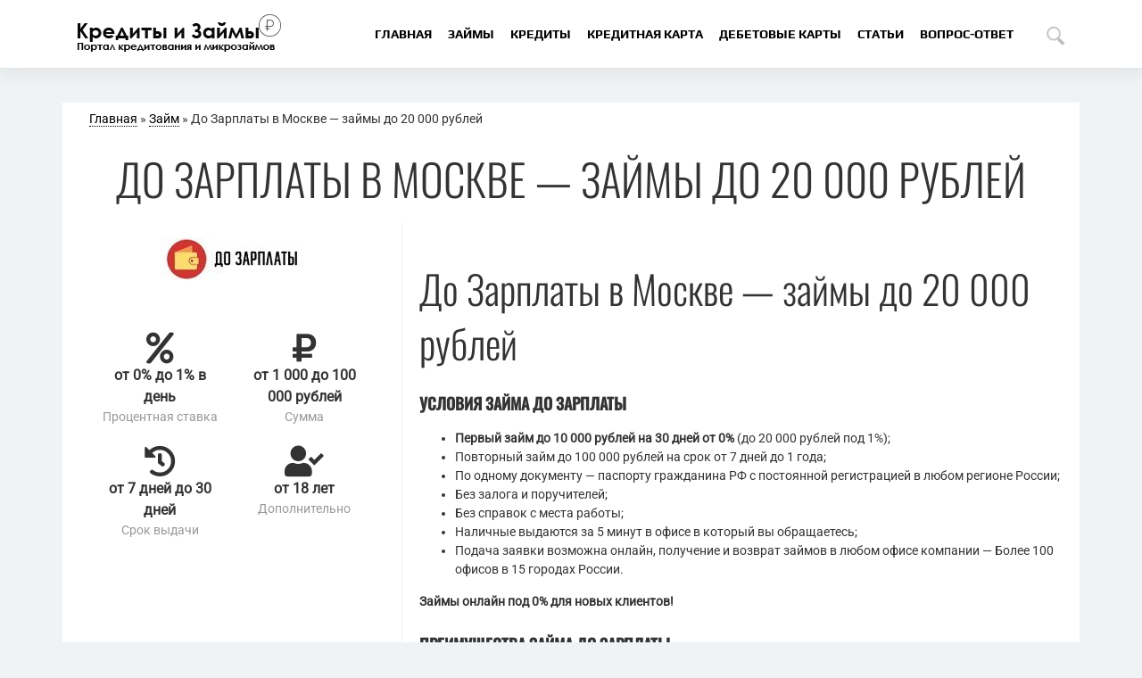

--- FILE ---
content_type: text/html; charset=UTF-8
request_url: https://maxkred.ru/deals/mfk-do-zarplaty-v-moskve-zajmy-do-20-000-rub/
body_size: 19993
content:
<!DOCTYPE html>
<html dir="ltr" lang="ru-RU" prefix="og: https://ogp.me/ns#">
<head>
<!--[if lt IE 9]><script src="inc/themejs/EQCSS-polyfills.js"></script><![endif]-->
    <meta charset="UTF-8">
    <meta name="viewport" content="width=device-width, initial-scale=1">
    <meta http-equiv="X-UA-Compatible" content="IE=edge">
    <link rel="profile" href="https://gmpg.org/xfn/11">
<title>До Зарплаты в Москве — займы до 20 000 рублей</title>

		<!-- All in One SEO Pro 4.6.5 - aioseo.com -->
		<meta name="description" content="До Зарплаты в Москве - займы до 20 000 рублей Условия займа До зарплаты Первый займ до 10 000 рублей на 30 дней от 0% (до 20 000 рублей под 1%); Повторный займ до 100 000 рублей на срок от 7 дней до 1 года; По одному документу - паспорту гражданина РФ с постоянной регистрацией" />
		<meta name="robots" content="max-image-preview:large" />
		<link rel="canonical" href="https://maxkred.ru/deals/mfk-do-zarplaty-v-moskve-zajmy-do-20-000-rub/" />
		<meta name="generator" content="All in One SEO Pro (AIOSEO) 4.6.5" />
		<meta property="og:locale" content="ru_RU" />
		<meta property="og:site_name" content="Кредит. Займ. Кредитная карта. Микрозайм.  - Кредит онлайн. Займы онлайн. Кредитная карта онлайн. Микрозайм онлайн. Банки взять кредит. Взять займ. Взять микрозайм. Банки кредитные карты. Кредиты и займы." />
		<meta property="og:type" content="article" />
		<meta property="og:title" content="До Зарплаты в Москве — займы до 20 000 рублей" />
		<meta property="og:description" content="До Зарплаты в Москве - займы до 20 000 рублей Условия займа До зарплаты Первый займ до 10 000 рублей на 30 дней от 0% (до 20 000 рублей под 1%); Повторный займ до 100 000 рублей на срок от 7 дней до 1 года; По одному документу - паспорту гражданина РФ с постоянной регистрацией" />
		<meta property="og:url" content="https://maxkred.ru/deals/mfk-do-zarplaty-v-moskve-zajmy-do-20-000-rub/" />
		<meta property="article:published_time" content="2020-03-13T08:32:25+00:00" />
		<meta property="article:modified_time" content="2023-10-28T11:02:49+00:00" />
		<meta name="twitter:card" content="summary_large_image" />
		<meta name="twitter:title" content="До Зарплаты в Москве — займы до 20 000 рублей" />
		<meta name="twitter:description" content="До Зарплаты в Москве - займы до 20 000 рублей Условия займа До зарплаты Первый займ до 10 000 рублей на 30 дней от 0% (до 20 000 рублей под 1%); Повторный займ до 100 000 рублей на срок от 7 дней до 1 года; По одному документу - паспорту гражданина РФ с постоянной регистрацией" />
		<script type="application/ld+json" class="aioseo-schema">
			{"@context":"https:\/\/schema.org","@graph":[{"@type":"BreadcrumbList","@id":"https:\/\/maxkred.ru\/deals\/mfk-do-zarplaty-v-moskve-zajmy-do-20-000-rub\/#breadcrumblist","itemListElement":[{"@type":"ListItem","@id":"https:\/\/maxkred.ru\/#listItem","position":1,"name":"\u0413\u043b\u0430\u0432\u043d\u0430\u044f \u0441\u0442\u0440\u0430\u043d\u0438\u0446\u0430","item":"https:\/\/maxkred.ru\/","nextItem":"https:\/\/maxkred.ru\/deals\/mfk-do-zarplaty-v-moskve-zajmy-do-20-000-rub\/#listItem"},{"@type":"ListItem","@id":"https:\/\/maxkred.ru\/deals\/mfk-do-zarplaty-v-moskve-zajmy-do-20-000-rub\/#listItem","position":2,"name":"\u0414\u043e \u0417\u0430\u0440\u043f\u043b\u0430\u0442\u044b \u0432 \u041c\u043e\u0441\u043a\u0432\u0435 - \u0437\u0430\u0439\u043c\u044b \u0434\u043e 20 000 \u0440\u0443\u0431\u043b\u0435\u0439","previousItem":"https:\/\/maxkred.ru\/#listItem"}]},{"@type":"Organization","@id":"https:\/\/maxkred.ru\/#organization","name":"\u0420\u043e\u0441\u0441\u0438\u0439\u0441\u043a\u0438\u0439 \u041f\u043e\u0440\u0442\u0430\u043b \u041a\u0440\u0435\u0434\u0438\u0442\u043e\u0432\u0430\u043d\u0438\u044f","description":"\u041a\u0440\u0435\u0434\u0438\u0442 \u043e\u043d\u043b\u0430\u0439\u043d. \u0417\u0430\u0439\u043c\u044b \u043e\u043d\u043b\u0430\u0439\u043d. \u041a\u0440\u0435\u0434\u0438\u0442\u043d\u0430\u044f \u043a\u0430\u0440\u0442\u0430 \u043e\u043d\u043b\u0430\u0439\u043d. \u041c\u0438\u043a\u0440\u043e\u0437\u0430\u0439\u043c \u043e\u043d\u043b\u0430\u0439\u043d. \u0411\u0430\u043d\u043a\u0438 \u0432\u0437\u044f\u0442\u044c \u043a\u0440\u0435\u0434\u0438\u0442. \u0412\u0437\u044f\u0442\u044c \u0437\u0430\u0439\u043c. \u0412\u0437\u044f\u0442\u044c \u043c\u0438\u043a\u0440\u043e\u0437\u0430\u0439\u043c. \u0411\u0430\u043d\u043a\u0438 \u043a\u0440\u0435\u0434\u0438\u0442\u043d\u044b\u0435 \u043a\u0430\u0440\u0442\u044b. \u041a\u0440\u0435\u0434\u0438\u0442\u044b \u0438 \u0437\u0430\u0439\u043c\u044b.","url":"https:\/\/maxkred.ru\/","telephone":"+79003702758","logo":{"@type":"ImageObject","url":"https:\/\/maxkred.ru\/wp-content\/uploads\/2020\/01\/logo-credit.png","@id":"https:\/\/maxkred.ru\/deals\/mfk-do-zarplaty-v-moskve-zajmy-do-20-000-rub\/#organizationLogo","width":230,"height":45,"caption":"\u041a\u0440\u0435\u0434\u0438\u0442\u044b \u0438 \u0437\u0430\u0439\u043c\u044b"},"image":{"@id":"https:\/\/maxkred.ru\/deals\/mfk-do-zarplaty-v-moskve-zajmy-do-20-000-rub\/#organizationLogo"},"sameAs":["https:\/\/vk.com\/maxkredru"]},{"@type":"Person","@id":"https:\/\/maxkred.ru\/author\/admin-2\/#author","url":"https:\/\/maxkred.ru\/author\/admin-2\/","name":"\u0413\u043e\u043d\u0447\u0430\u0440\u0435\u043d\u043a\u043e \u0415\u0432\u0433\u0435\u043d\u0438\u0439","image":{"@type":"ImageObject","@id":"https:\/\/maxkred.ru\/deals\/mfk-do-zarplaty-v-moskve-zajmy-do-20-000-rub\/#authorImage","url":"https:\/\/maxkred.ru\/wp-content\/uploads\/2024\/02\/zpjzbksuksq-e1708270042278-150x150.jpg","width":96,"height":96,"caption":"\u0413\u043e\u043d\u0447\u0430\u0440\u0435\u043d\u043a\u043e \u0415\u0432\u0433\u0435\u043d\u0438\u0439"}},{"@type":"WebPage","@id":"https:\/\/maxkred.ru\/deals\/mfk-do-zarplaty-v-moskve-zajmy-do-20-000-rub\/#webpage","url":"https:\/\/maxkred.ru\/deals\/mfk-do-zarplaty-v-moskve-zajmy-do-20-000-rub\/","name":"\u0414\u043e \u0417\u0430\u0440\u043f\u043b\u0430\u0442\u044b \u0432 \u041c\u043e\u0441\u043a\u0432\u0435 \u2014 \u0437\u0430\u0439\u043c\u044b \u0434\u043e 20 000 \u0440\u0443\u0431\u043b\u0435\u0439","description":"\u0414\u043e \u0417\u0430\u0440\u043f\u043b\u0430\u0442\u044b \u0432 \u041c\u043e\u0441\u043a\u0432\u0435 - \u0437\u0430\u0439\u043c\u044b \u0434\u043e 20 000 \u0440\u0443\u0431\u043b\u0435\u0439 \u0423\u0441\u043b\u043e\u0432\u0438\u044f \u0437\u0430\u0439\u043c\u0430 \u0414\u043e \u0437\u0430\u0440\u043f\u043b\u0430\u0442\u044b \u041f\u0435\u0440\u0432\u044b\u0439 \u0437\u0430\u0439\u043c \u0434\u043e 10 000 \u0440\u0443\u0431\u043b\u0435\u0439 \u043d\u0430 30 \u0434\u043d\u0435\u0439 \u043e\u0442 0% (\u0434\u043e 20 000 \u0440\u0443\u0431\u043b\u0435\u0439 \u043f\u043e\u0434 1%); \u041f\u043e\u0432\u0442\u043e\u0440\u043d\u044b\u0439 \u0437\u0430\u0439\u043c \u0434\u043e 100 000 \u0440\u0443\u0431\u043b\u0435\u0439 \u043d\u0430 \u0441\u0440\u043e\u043a \u043e\u0442 7 \u0434\u043d\u0435\u0439 \u0434\u043e 1 \u0433\u043e\u0434\u0430; \u041f\u043e \u043e\u0434\u043d\u043e\u043c\u0443 \u0434\u043e\u043a\u0443\u043c\u0435\u043d\u0442\u0443 - \u043f\u0430\u0441\u043f\u043e\u0440\u0442\u0443 \u0433\u0440\u0430\u0436\u0434\u0430\u043d\u0438\u043d\u0430 \u0420\u0424 \u0441 \u043f\u043e\u0441\u0442\u043e\u044f\u043d\u043d\u043e\u0439 \u0440\u0435\u0433\u0438\u0441\u0442\u0440\u0430\u0446\u0438\u0435\u0439","inLanguage":"ru-RU","isPartOf":{"@id":"https:\/\/maxkred.ru\/#website"},"breadcrumb":{"@id":"https:\/\/maxkred.ru\/deals\/mfk-do-zarplaty-v-moskve-zajmy-do-20-000-rub\/#breadcrumblist"},"author":{"@id":"https:\/\/maxkred.ru\/author\/admin-2\/#author"},"creator":{"@id":"https:\/\/maxkred.ru\/author\/admin-2\/#author"},"image":{"@type":"ImageObject","url":"https:\/\/maxkred.ru\/wp-content\/uploads\/2020\/03\/zaem-onlayn.jpg","@id":"https:\/\/maxkred.ru\/deals\/mfk-do-zarplaty-v-moskve-zajmy-do-20-000-rub\/#mainImage","width":160,"height":80,"caption":"\u0437\u0430\u0439\u043c \u043e\u043d\u043b\u0430\u0439\u043d \u0441\u0440\u043e\u0447\u043d\u043e"},"primaryImageOfPage":{"@id":"https:\/\/maxkred.ru\/deals\/mfk-do-zarplaty-v-moskve-zajmy-do-20-000-rub\/#mainImage"},"datePublished":"2020-03-13T08:32:25+00:00","dateModified":"2023-10-28T11:02:49+00:00"},{"@type":"WebSite","@id":"https:\/\/maxkred.ru\/#website","url":"https:\/\/maxkred.ru\/","name":"\u0420\u043e\u0441\u0441\u0438\u0439\u0441\u043a\u0438\u0439 \u041f\u043e\u0440\u0442\u0430\u043b \u041a\u0440\u0435\u0434\u0438\u0442\u043e\u0432\u0430\u043d\u0438\u044f","description":"\u041a\u0440\u0435\u0434\u0438\u0442 \u043e\u043d\u043b\u0430\u0439\u043d. \u0417\u0430\u0439\u043c\u044b \u043e\u043d\u043b\u0430\u0439\u043d. \u041a\u0440\u0435\u0434\u0438\u0442\u043d\u0430\u044f \u043a\u0430\u0440\u0442\u0430 \u043e\u043d\u043b\u0430\u0439\u043d. \u041c\u0438\u043a\u0440\u043e\u0437\u0430\u0439\u043c \u043e\u043d\u043b\u0430\u0439\u043d. \u0411\u0430\u043d\u043a\u0438 \u0432\u0437\u044f\u0442\u044c \u043a\u0440\u0435\u0434\u0438\u0442. \u0412\u0437\u044f\u0442\u044c \u0437\u0430\u0439\u043c. \u0412\u0437\u044f\u0442\u044c \u043c\u0438\u043a\u0440\u043e\u0437\u0430\u0439\u043c. \u0411\u0430\u043d\u043a\u0438 \u043a\u0440\u0435\u0434\u0438\u0442\u043d\u044b\u0435 \u043a\u0430\u0440\u0442\u044b. \u041a\u0440\u0435\u0434\u0438\u0442\u044b \u0438 \u0437\u0430\u0439\u043c\u044b.","inLanguage":"ru-RU","publisher":{"@id":"https:\/\/maxkred.ru\/#organization"}}]}
		</script>
		<!-- All in One SEO Pro -->

<!-- Speed of this site is optimised by WP Performance Score Booster plugin v2.2.3 - https://dipakgajjar.com/wp-performance-score-booster/ -->
<link rel='dns-prefetch' href='//yastatic.net' />
<link rel='dns-prefetch' href='//maxcdn.bootstrapcdn.com' />
<link rel="alternate" type="application/rss+xml" title="Кредит. Займ. Кредитная карта. Микрозайм.  &raquo; Лента" href="https://maxkred.ru/feed/" />
<link rel="alternate" type="application/rss+xml" title="Кредит. Займ. Кредитная карта. Микрозайм.  &raquo; Лента комментариев" href="https://maxkred.ru/comments/feed/" />
<script type="text/javascript">
/* <![CDATA[ */
window._wpemojiSettings = {"baseUrl":"https:\/\/s.w.org\/images\/core\/emoji\/15.0.3\/72x72\/","ext":".png","svgUrl":"https:\/\/s.w.org\/images\/core\/emoji\/15.0.3\/svg\/","svgExt":".svg","source":{"wpemoji":"https:\/\/maxkred.ru\/wp-includes\/js\/wp-emoji.js","twemoji":"https:\/\/maxkred.ru\/wp-includes\/js\/twemoji.js"}};
/**
 * @output wp-includes/js/wp-emoji-loader.js
 */

/**
 * Emoji Settings as exported in PHP via _print_emoji_detection_script().
 * @typedef WPEmojiSettings
 * @type {object}
 * @property {?object} source
 * @property {?string} source.concatemoji
 * @property {?string} source.twemoji
 * @property {?string} source.wpemoji
 * @property {?boolean} DOMReady
 * @property {?Function} readyCallback
 */

/**
 * Support tests.
 * @typedef SupportTests
 * @type {object}
 * @property {?boolean} flag
 * @property {?boolean} emoji
 */

/**
 * IIFE to detect emoji support and load Twemoji if needed.
 *
 * @param {Window} window
 * @param {Document} document
 * @param {WPEmojiSettings} settings
 */
( function wpEmojiLoader( window, document, settings ) {
	if ( typeof Promise === 'undefined' ) {
		return;
	}

	var sessionStorageKey = 'wpEmojiSettingsSupports';
	var tests = [ 'flag', 'emoji' ];

	/**
	 * Checks whether the browser supports offloading to a Worker.
	 *
	 * @since 6.3.0
	 *
	 * @private
	 *
	 * @returns {boolean}
	 */
	function supportsWorkerOffloading() {
		return (
			typeof Worker !== 'undefined' &&
			typeof OffscreenCanvas !== 'undefined' &&
			typeof URL !== 'undefined' &&
			URL.createObjectURL &&
			typeof Blob !== 'undefined'
		);
	}

	/**
	 * @typedef SessionSupportTests
	 * @type {object}
	 * @property {number} timestamp
	 * @property {SupportTests} supportTests
	 */

	/**
	 * Get support tests from session.
	 *
	 * @since 6.3.0
	 *
	 * @private
	 *
	 * @returns {?SupportTests} Support tests, or null if not set or older than 1 week.
	 */
	function getSessionSupportTests() {
		try {
			/** @type {SessionSupportTests} */
			var item = JSON.parse(
				sessionStorage.getItem( sessionStorageKey )
			);
			if (
				typeof item === 'object' &&
				typeof item.timestamp === 'number' &&
				new Date().valueOf() < item.timestamp + 604800 && // Note: Number is a week in seconds.
				typeof item.supportTests === 'object'
			) {
				return item.supportTests;
			}
		} catch ( e ) {}
		return null;
	}

	/**
	 * Persist the supports in session storage.
	 *
	 * @since 6.3.0
	 *
	 * @private
	 *
	 * @param {SupportTests} supportTests Support tests.
	 */
	function setSessionSupportTests( supportTests ) {
		try {
			/** @type {SessionSupportTests} */
			var item = {
				supportTests: supportTests,
				timestamp: new Date().valueOf()
			};

			sessionStorage.setItem(
				sessionStorageKey,
				JSON.stringify( item )
			);
		} catch ( e ) {}
	}

	/**
	 * Checks if two sets of Emoji characters render the same visually.
	 *
	 * This function may be serialized to run in a Worker. Therefore, it cannot refer to variables from the containing
	 * scope. Everything must be passed by parameters.
	 *
	 * @since 4.9.0
	 *
	 * @private
	 *
	 * @param {CanvasRenderingContext2D} context 2D Context.
	 * @param {string} set1 Set of Emoji to test.
	 * @param {string} set2 Set of Emoji to test.
	 *
	 * @return {boolean} True if the two sets render the same.
	 */
	function emojiSetsRenderIdentically( context, set1, set2 ) {
		// Cleanup from previous test.
		context.clearRect( 0, 0, context.canvas.width, context.canvas.height );
		context.fillText( set1, 0, 0 );
		var rendered1 = new Uint32Array(
			context.getImageData(
				0,
				0,
				context.canvas.width,
				context.canvas.height
			).data
		);

		// Cleanup from previous test.
		context.clearRect( 0, 0, context.canvas.width, context.canvas.height );
		context.fillText( set2, 0, 0 );
		var rendered2 = new Uint32Array(
			context.getImageData(
				0,
				0,
				context.canvas.width,
				context.canvas.height
			).data
		);

		return rendered1.every( function ( rendered2Data, index ) {
			return rendered2Data === rendered2[ index ];
		} );
	}

	/**
	 * Determines if the browser properly renders Emoji that Twemoji can supplement.
	 *
	 * This function may be serialized to run in a Worker. Therefore, it cannot refer to variables from the containing
	 * scope. Everything must be passed by parameters.
	 *
	 * @since 4.2.0
	 *
	 * @private
	 *
	 * @param {CanvasRenderingContext2D} context 2D Context.
	 * @param {string} type Whether to test for support of "flag" or "emoji".
	 * @param {Function} emojiSetsRenderIdentically Reference to emojiSetsRenderIdentically function, needed due to minification.
	 *
	 * @return {boolean} True if the browser can render emoji, false if it cannot.
	 */
	function browserSupportsEmoji( context, type, emojiSetsRenderIdentically ) {
		var isIdentical;

		switch ( type ) {
			case 'flag':
				/*
				 * Test for Transgender flag compatibility. Added in Unicode 13.
				 *
				 * To test for support, we try to render it, and compare the rendering to how it would look if
				 * the browser doesn't render it correctly (white flag emoji + transgender symbol).
				 */
				isIdentical = emojiSetsRenderIdentically(
					context,
					'\uD83C\uDFF3\uFE0F\u200D\u26A7\uFE0F', // as a zero-width joiner sequence
					'\uD83C\uDFF3\uFE0F\u200B\u26A7\uFE0F' // separated by a zero-width space
				);

				if ( isIdentical ) {
					return false;
				}

				/*
				 * Test for UN flag compatibility. This is the least supported of the letter locale flags,
				 * so gives us an easy test for full support.
				 *
				 * To test for support, we try to render it, and compare the rendering to how it would look if
				 * the browser doesn't render it correctly ([U] + [N]).
				 */
				isIdentical = emojiSetsRenderIdentically(
					context,
					'\uD83C\uDDFA\uD83C\uDDF3', // as the sequence of two code points
					'\uD83C\uDDFA\u200B\uD83C\uDDF3' // as the two code points separated by a zero-width space
				);

				if ( isIdentical ) {
					return false;
				}

				/*
				 * Test for English flag compatibility. England is a country in the United Kingdom, it
				 * does not have a two letter locale code but rather a five letter sub-division code.
				 *
				 * To test for support, we try to render it, and compare the rendering to how it would look if
				 * the browser doesn't render it correctly (black flag emoji + [G] + [B] + [E] + [N] + [G]).
				 */
				isIdentical = emojiSetsRenderIdentically(
					context,
					// as the flag sequence
					'\uD83C\uDFF4\uDB40\uDC67\uDB40\uDC62\uDB40\uDC65\uDB40\uDC6E\uDB40\uDC67\uDB40\uDC7F',
					// with each code point separated by a zero-width space
					'\uD83C\uDFF4\u200B\uDB40\uDC67\u200B\uDB40\uDC62\u200B\uDB40\uDC65\u200B\uDB40\uDC6E\u200B\uDB40\uDC67\u200B\uDB40\uDC7F'
				);

				return ! isIdentical;
			case 'emoji':
				/*
				 * Four and twenty blackbirds baked in a pie.
				 *
				 * To test for Emoji 15.0 support, try to render a new emoji: Blackbird.
				 *
				 * The Blackbird is a ZWJ sequence combining 🐦 Bird and ⬛ large black square.,
				 *
				 * 0x1F426 (\uD83D\uDC26) == Bird
				 * 0x200D == Zero-Width Joiner (ZWJ) that links the code points for the new emoji or
				 * 0x200B == Zero-Width Space (ZWS) that is rendered for clients not supporting the new emoji.
				 * 0x2B1B == Large Black Square
				 *
				 * When updating this test for future Emoji releases, ensure that individual emoji that make up the
				 * sequence come from older emoji standards.
				 */
				isIdentical = emojiSetsRenderIdentically(
					context,
					'\uD83D\uDC26\u200D\u2B1B', // as the zero-width joiner sequence
					'\uD83D\uDC26\u200B\u2B1B' // separated by a zero-width space
				);

				return ! isIdentical;
		}

		return false;
	}

	/**
	 * Checks emoji support tests.
	 *
	 * This function may be serialized to run in a Worker. Therefore, it cannot refer to variables from the containing
	 * scope. Everything must be passed by parameters.
	 *
	 * @since 6.3.0
	 *
	 * @private
	 *
	 * @param {string[]} tests Tests.
	 * @param {Function} browserSupportsEmoji Reference to browserSupportsEmoji function, needed due to minification.
	 * @param {Function} emojiSetsRenderIdentically Reference to emojiSetsRenderIdentically function, needed due to minification.
	 *
	 * @return {SupportTests} Support tests.
	 */
	function testEmojiSupports( tests, browserSupportsEmoji, emojiSetsRenderIdentically ) {
		var canvas;
		if (
			typeof WorkerGlobalScope !== 'undefined' &&
			self instanceof WorkerGlobalScope
		) {
			canvas = new OffscreenCanvas( 300, 150 ); // Dimensions are default for HTMLCanvasElement.
		} else {
			canvas = document.createElement( 'canvas' );
		}

		var context = canvas.getContext( '2d', { willReadFrequently: true } );

		/*
		 * Chrome on OS X added native emoji rendering in M41. Unfortunately,
		 * it doesn't work when the font is bolder than 500 weight. So, we
		 * check for bold rendering support to avoid invisible emoji in Chrome.
		 */
		context.textBaseline = 'top';
		context.font = '600 32px Arial';

		var supports = {};
		tests.forEach( function ( test ) {
			supports[ test ] = browserSupportsEmoji( context, test, emojiSetsRenderIdentically );
		} );
		return supports;
	}

	/**
	 * Adds a script to the head of the document.
	 *
	 * @ignore
	 *
	 * @since 4.2.0
	 *
	 * @param {string} src The url where the script is located.
	 *
	 * @return {void}
	 */
	function addScript( src ) {
		var script = document.createElement( 'script' );
		script.src = src;
		script.defer = true;
		document.head.appendChild( script );
	}

	settings.supports = {
		everything: true,
		everythingExceptFlag: true
	};

	// Create a promise for DOMContentLoaded since the worker logic may finish after the event has fired.
	var domReadyPromise = new Promise( function ( resolve ) {
		document.addEventListener( 'DOMContentLoaded', resolve, {
			once: true
		} );
	} );

	// Obtain the emoji support from the browser, asynchronously when possible.
	new Promise( function ( resolve ) {
		var supportTests = getSessionSupportTests();
		if ( supportTests ) {
			resolve( supportTests );
			return;
		}

		if ( supportsWorkerOffloading() ) {
			try {
				// Note that the functions are being passed as arguments due to minification.
				var workerScript =
					'postMessage(' +
					testEmojiSupports.toString() +
					'(' +
					[
						JSON.stringify( tests ),
						browserSupportsEmoji.toString(),
						emojiSetsRenderIdentically.toString()
					].join( ',' ) +
					'));';
				var blob = new Blob( [ workerScript ], {
					type: 'text/javascript'
				} );
				var worker = new Worker( URL.createObjectURL( blob ), { name: 'wpTestEmojiSupports' } );
				worker.onmessage = function ( event ) {
					supportTests = event.data;
					setSessionSupportTests( supportTests );
					worker.terminate();
					resolve( supportTests );
				};
				return;
			} catch ( e ) {}
		}

		supportTests = testEmojiSupports( tests, browserSupportsEmoji, emojiSetsRenderIdentically );
		setSessionSupportTests( supportTests );
		resolve( supportTests );
	} )
		// Once the browser emoji support has been obtained from the session, finalize the settings.
		.then( function ( supportTests ) {
			/*
			 * Tests the browser support for flag emojis and other emojis, and adjusts the
			 * support settings accordingly.
			 */
			for ( var test in supportTests ) {
				settings.supports[ test ] = supportTests[ test ];

				settings.supports.everything =
					settings.supports.everything && settings.supports[ test ];

				if ( 'flag' !== test ) {
					settings.supports.everythingExceptFlag =
						settings.supports.everythingExceptFlag &&
						settings.supports[ test ];
				}
			}

			settings.supports.everythingExceptFlag =
				settings.supports.everythingExceptFlag &&
				! settings.supports.flag;

			// Sets DOMReady to false and assigns a ready function to settings.
			settings.DOMReady = false;
			settings.readyCallback = function () {
				settings.DOMReady = true;
			};
		} )
		.then( function () {
			return domReadyPromise;
		} )
		.then( function () {
			// When the browser can not render everything we need to load a polyfill.
			if ( ! settings.supports.everything ) {
				settings.readyCallback();

				var src = settings.source || {};

				if ( src.concatemoji ) {
					addScript( src.concatemoji );
				} else if ( src.wpemoji && src.twemoji ) {
					addScript( src.twemoji );
					addScript( src.wpemoji );
				}
			}
		} );
} )( window, document, window._wpemojiSettings );

/* ]]> */
</script>
<style id='wp-emoji-styles-inline-css' type='text/css'>

	img.wp-smiley, img.emoji {
		display: inline !important;
		border: none !important;
		box-shadow: none !important;
		height: 1em !important;
		width: 1em !important;
		margin: 0 0.07em !important;
		vertical-align: -0.1em !important;
		background: none !important;
		padding: 0 !important;
	}
</style>
<link rel='stylesheet' id='wp-block-library-css' href='https://maxkred.ru/wp-includes/css/dist/block-library/style.css' type='text/css' media='all' />
<link rel='stylesheet' id='flex-posts-css' href='https://maxkred.ru/wp-content/plugins/flex-posts/public/css/flex-posts.css' type='text/css' media='all' />
<link rel='stylesheet' id='ultimate_blocks-cgb-style-css-css' href='https://maxkred.ru/wp-content/plugins/ultimate-blocks/dist/blocks.style.build.css' type='text/css' media='all' />
<style id='classic-theme-styles-inline-css' type='text/css'>
/**
 * These rules are needed for backwards compatibility.
 * They should match the button element rules in the base theme.json file.
 */
.wp-block-button__link {
	color: #ffffff;
	background-color: #32373c;
	border-radius: 9999px; /* 100% causes an oval, but any explicit but really high value retains the pill shape. */

	/* This needs a low specificity so it won't override the rules from the button element if defined in theme.json. */
	box-shadow: none;
	text-decoration: none;

	/* The extra 2px are added to size solids the same as the outline versions.*/
	padding: calc(0.667em + 2px) calc(1.333em + 2px);

	font-size: 1.125em;
}

.wp-block-file__button {
	background: #32373c;
	color: #ffffff;
	text-decoration: none;
}

</style>
<style id='global-styles-inline-css' type='text/css'>
:root{--wp--preset--aspect-ratio--square: 1;--wp--preset--aspect-ratio--4-3: 4/3;--wp--preset--aspect-ratio--3-4: 3/4;--wp--preset--aspect-ratio--3-2: 3/2;--wp--preset--aspect-ratio--2-3: 2/3;--wp--preset--aspect-ratio--16-9: 16/9;--wp--preset--aspect-ratio--9-16: 9/16;--wp--preset--color--black: #000000;--wp--preset--color--cyan-bluish-gray: #abb8c3;--wp--preset--color--white: #ffffff;--wp--preset--color--pale-pink: #f78da7;--wp--preset--color--vivid-red: #cf2e2e;--wp--preset--color--luminous-vivid-orange: #ff6900;--wp--preset--color--luminous-vivid-amber: #fcb900;--wp--preset--color--light-green-cyan: #7bdcb5;--wp--preset--color--vivid-green-cyan: #00d084;--wp--preset--color--pale-cyan-blue: #8ed1fc;--wp--preset--color--vivid-cyan-blue: #0693e3;--wp--preset--color--vivid-purple: #9b51e0;--wp--preset--gradient--vivid-cyan-blue-to-vivid-purple: linear-gradient(135deg,rgba(6,147,227,1) 0%,rgb(155,81,224) 100%);--wp--preset--gradient--light-green-cyan-to-vivid-green-cyan: linear-gradient(135deg,rgb(122,220,180) 0%,rgb(0,208,130) 100%);--wp--preset--gradient--luminous-vivid-amber-to-luminous-vivid-orange: linear-gradient(135deg,rgba(252,185,0,1) 0%,rgba(255,105,0,1) 100%);--wp--preset--gradient--luminous-vivid-orange-to-vivid-red: linear-gradient(135deg,rgba(255,105,0,1) 0%,rgb(207,46,46) 100%);--wp--preset--gradient--very-light-gray-to-cyan-bluish-gray: linear-gradient(135deg,rgb(238,238,238) 0%,rgb(169,184,195) 100%);--wp--preset--gradient--cool-to-warm-spectrum: linear-gradient(135deg,rgb(74,234,220) 0%,rgb(151,120,209) 20%,rgb(207,42,186) 40%,rgb(238,44,130) 60%,rgb(251,105,98) 80%,rgb(254,248,76) 100%);--wp--preset--gradient--blush-light-purple: linear-gradient(135deg,rgb(255,206,236) 0%,rgb(152,150,240) 100%);--wp--preset--gradient--blush-bordeaux: linear-gradient(135deg,rgb(254,205,165) 0%,rgb(254,45,45) 50%,rgb(107,0,62) 100%);--wp--preset--gradient--luminous-dusk: linear-gradient(135deg,rgb(255,203,112) 0%,rgb(199,81,192) 50%,rgb(65,88,208) 100%);--wp--preset--gradient--pale-ocean: linear-gradient(135deg,rgb(255,245,203) 0%,rgb(182,227,212) 50%,rgb(51,167,181) 100%);--wp--preset--gradient--electric-grass: linear-gradient(135deg,rgb(202,248,128) 0%,rgb(113,206,126) 100%);--wp--preset--gradient--midnight: linear-gradient(135deg,rgb(2,3,129) 0%,rgb(40,116,252) 100%);--wp--preset--font-size--small: 13px;--wp--preset--font-size--medium: 20px;--wp--preset--font-size--large: 36px;--wp--preset--font-size--x-large: 42px;--wp--preset--spacing--20: 0.44rem;--wp--preset--spacing--30: 0.67rem;--wp--preset--spacing--40: 1rem;--wp--preset--spacing--50: 1.5rem;--wp--preset--spacing--60: 2.25rem;--wp--preset--spacing--70: 3.38rem;--wp--preset--spacing--80: 5.06rem;--wp--preset--shadow--natural: 6px 6px 9px rgba(0, 0, 0, 0.2);--wp--preset--shadow--deep: 12px 12px 50px rgba(0, 0, 0, 0.4);--wp--preset--shadow--sharp: 6px 6px 0px rgba(0, 0, 0, 0.2);--wp--preset--shadow--outlined: 6px 6px 0px -3px rgba(255, 255, 255, 1), 6px 6px rgba(0, 0, 0, 1);--wp--preset--shadow--crisp: 6px 6px 0px rgba(0, 0, 0, 1);}:where(.is-layout-flex){gap: 0.5em;}:where(.is-layout-grid){gap: 0.5em;}body .is-layout-flex{display: flex;}.is-layout-flex{flex-wrap: wrap;align-items: center;}.is-layout-flex > :is(*, div){margin: 0;}body .is-layout-grid{display: grid;}.is-layout-grid > :is(*, div){margin: 0;}:where(.wp-block-columns.is-layout-flex){gap: 2em;}:where(.wp-block-columns.is-layout-grid){gap: 2em;}:where(.wp-block-post-template.is-layout-flex){gap: 1.25em;}:where(.wp-block-post-template.is-layout-grid){gap: 1.25em;}.has-black-color{color: var(--wp--preset--color--black) !important;}.has-cyan-bluish-gray-color{color: var(--wp--preset--color--cyan-bluish-gray) !important;}.has-white-color{color: var(--wp--preset--color--white) !important;}.has-pale-pink-color{color: var(--wp--preset--color--pale-pink) !important;}.has-vivid-red-color{color: var(--wp--preset--color--vivid-red) !important;}.has-luminous-vivid-orange-color{color: var(--wp--preset--color--luminous-vivid-orange) !important;}.has-luminous-vivid-amber-color{color: var(--wp--preset--color--luminous-vivid-amber) !important;}.has-light-green-cyan-color{color: var(--wp--preset--color--light-green-cyan) !important;}.has-vivid-green-cyan-color{color: var(--wp--preset--color--vivid-green-cyan) !important;}.has-pale-cyan-blue-color{color: var(--wp--preset--color--pale-cyan-blue) !important;}.has-vivid-cyan-blue-color{color: var(--wp--preset--color--vivid-cyan-blue) !important;}.has-vivid-purple-color{color: var(--wp--preset--color--vivid-purple) !important;}.has-black-background-color{background-color: var(--wp--preset--color--black) !important;}.has-cyan-bluish-gray-background-color{background-color: var(--wp--preset--color--cyan-bluish-gray) !important;}.has-white-background-color{background-color: var(--wp--preset--color--white) !important;}.has-pale-pink-background-color{background-color: var(--wp--preset--color--pale-pink) !important;}.has-vivid-red-background-color{background-color: var(--wp--preset--color--vivid-red) !important;}.has-luminous-vivid-orange-background-color{background-color: var(--wp--preset--color--luminous-vivid-orange) !important;}.has-luminous-vivid-amber-background-color{background-color: var(--wp--preset--color--luminous-vivid-amber) !important;}.has-light-green-cyan-background-color{background-color: var(--wp--preset--color--light-green-cyan) !important;}.has-vivid-green-cyan-background-color{background-color: var(--wp--preset--color--vivid-green-cyan) !important;}.has-pale-cyan-blue-background-color{background-color: var(--wp--preset--color--pale-cyan-blue) !important;}.has-vivid-cyan-blue-background-color{background-color: var(--wp--preset--color--vivid-cyan-blue) !important;}.has-vivid-purple-background-color{background-color: var(--wp--preset--color--vivid-purple) !important;}.has-black-border-color{border-color: var(--wp--preset--color--black) !important;}.has-cyan-bluish-gray-border-color{border-color: var(--wp--preset--color--cyan-bluish-gray) !important;}.has-white-border-color{border-color: var(--wp--preset--color--white) !important;}.has-pale-pink-border-color{border-color: var(--wp--preset--color--pale-pink) !important;}.has-vivid-red-border-color{border-color: var(--wp--preset--color--vivid-red) !important;}.has-luminous-vivid-orange-border-color{border-color: var(--wp--preset--color--luminous-vivid-orange) !important;}.has-luminous-vivid-amber-border-color{border-color: var(--wp--preset--color--luminous-vivid-amber) !important;}.has-light-green-cyan-border-color{border-color: var(--wp--preset--color--light-green-cyan) !important;}.has-vivid-green-cyan-border-color{border-color: var(--wp--preset--color--vivid-green-cyan) !important;}.has-pale-cyan-blue-border-color{border-color: var(--wp--preset--color--pale-cyan-blue) !important;}.has-vivid-cyan-blue-border-color{border-color: var(--wp--preset--color--vivid-cyan-blue) !important;}.has-vivid-purple-border-color{border-color: var(--wp--preset--color--vivid-purple) !important;}.has-vivid-cyan-blue-to-vivid-purple-gradient-background{background: var(--wp--preset--gradient--vivid-cyan-blue-to-vivid-purple) !important;}.has-light-green-cyan-to-vivid-green-cyan-gradient-background{background: var(--wp--preset--gradient--light-green-cyan-to-vivid-green-cyan) !important;}.has-luminous-vivid-amber-to-luminous-vivid-orange-gradient-background{background: var(--wp--preset--gradient--luminous-vivid-amber-to-luminous-vivid-orange) !important;}.has-luminous-vivid-orange-to-vivid-red-gradient-background{background: var(--wp--preset--gradient--luminous-vivid-orange-to-vivid-red) !important;}.has-very-light-gray-to-cyan-bluish-gray-gradient-background{background: var(--wp--preset--gradient--very-light-gray-to-cyan-bluish-gray) !important;}.has-cool-to-warm-spectrum-gradient-background{background: var(--wp--preset--gradient--cool-to-warm-spectrum) !important;}.has-blush-light-purple-gradient-background{background: var(--wp--preset--gradient--blush-light-purple) !important;}.has-blush-bordeaux-gradient-background{background: var(--wp--preset--gradient--blush-bordeaux) !important;}.has-luminous-dusk-gradient-background{background: var(--wp--preset--gradient--luminous-dusk) !important;}.has-pale-ocean-gradient-background{background: var(--wp--preset--gradient--pale-ocean) !important;}.has-electric-grass-gradient-background{background: var(--wp--preset--gradient--electric-grass) !important;}.has-midnight-gradient-background{background: var(--wp--preset--gradient--midnight) !important;}.has-small-font-size{font-size: var(--wp--preset--font-size--small) !important;}.has-medium-font-size{font-size: var(--wp--preset--font-size--medium) !important;}.has-large-font-size{font-size: var(--wp--preset--font-size--large) !important;}.has-x-large-font-size{font-size: var(--wp--preset--font-size--x-large) !important;}
:where(.wp-block-post-template.is-layout-flex){gap: 1.25em;}:where(.wp-block-post-template.is-layout-grid){gap: 1.25em;}
:where(.wp-block-columns.is-layout-flex){gap: 2em;}:where(.wp-block-columns.is-layout-grid){gap: 2em;}
:root :where(.wp-block-pullquote){font-size: 1.5em;line-height: 1.6;}
</style>
<link rel='stylesheet' id='select2-css' href='https://maxkred.ru/wp-content/plugins/beautiful-taxonomy-filters/public/css/select2.min.css' type='text/css' media='all' />
<link rel='stylesheet' id='beautiful-taxonomy-filters-basic-css' href='https://maxkred.ru/wp-content/plugins/beautiful-taxonomy-filters/public/css/beautiful-taxonomy-filters-base.min.css' type='text/css' media='all' />
<link rel='stylesheet' id='beautiful-taxonomy-filters-css' href='https://maxkred.ru/wp-content/plugins/beautiful-taxonomy-filters/public/css/beautiful-taxonomy-filters-simple.min.css' type='text/css' media='all' />
<link rel='stylesheet' id='ppress-frontend-css' href='https://maxkred.ru/wp-content/plugins/wp-user-avatar/assets/css/frontend.css' type='text/css' media='all' />
<link rel='stylesheet' id='ppress-flatpickr-css' href='https://maxkred.ru/wp-content/plugins/wp-user-avatar/assets/flatpickr/flatpickr.min.css' type='text/css' media='all' />
<link rel='stylesheet' id='ppress-select2-css' href='https://maxkred.ru/wp-content/plugins/wp-user-avatar/assets/select2/select2.min.css' type='text/css' media='all' />
<link rel='stylesheet' id='ub-extension-style-css-css' href='https://maxkred.ru/wp-content/plugins/ultimate-blocks/src/extensions/style.css' type='text/css' media='all' />
<link rel='stylesheet' id='lwpcng-main-css' href='https://maxkred.ru/wp-content/plugins/luckywp-cookie-notice-gdpr/front/assets/main.min.css' type='text/css' media='all' />
<link rel='stylesheet' id='wp-bootstrap-starter-bootstrap-css-css' href='https://maxkred.ru/wp-content/themes/oxinetic-finance/inc/assets/css/bootstrap.min.css' type='text/css' media='all' />
<link rel='stylesheet' id='wp-bootstrap-starter-fontawesome-cdn-css' href='https://maxkred.ru/wp-content/themes/oxinetic-finance/inc/assets/css/fontawesome.min.css' type='text/css' media='all' />
<link rel='stylesheet' id='wp-bootstrap-starter-style-css' href='https://maxkred.ru/wp-content/themes/oxinetic-finance/style.css' type='text/css' media='all' />
<link rel='stylesheet' id='load-fa-css' href='https://maxcdn.bootstrapcdn.com/font-awesome/4.7.0/css/font-awesome.min.css' type='text/css' media='all' />
<script type="text/javascript" src="https://maxkred.ru/wp-content/plugins/wp-yandex-metrika/assets/YmEc.min.js" id="wp-yandex-metrika_YmEc-js"></script>
<script type="text/javascript" id="wp-yandex-metrika_YmEc-js-after">
/* <![CDATA[ */
window.tmpwpym={datalayername:'dataLayer',counters:JSON.parse('[{"number":"87045052","webvisor":"1"}]'),targets:JSON.parse('[]')};
/* ]]> */
</script>
<script type="text/javascript" src="https://maxkred.ru/wp-includes/js/jquery/jquery.js" id="jquery-core-js"></script>
<script type="text/javascript" src="https://maxkred.ru/wp-includes/js/jquery/jquery-migrate.js" id="jquery-migrate-js"></script>
<script type="text/javascript" src="https://maxkred.ru/wp-content/plugins/wp-yandex-metrika/assets/frontend.min.js" id="wp-yandex-metrika_frontend-js"></script>
<script type="text/javascript" async src="//yastatic.net/share2/share.js" id="yshare-share-js"></script>
<script type="text/javascript" src="https://maxkred.ru/wp-content/plugins/wp-user-avatar/assets/flatpickr/flatpickr.min.js" id="ppress-flatpickr-js"></script>
<script type="text/javascript" src="https://maxkred.ru/wp-content/plugins/wp-user-avatar/assets/select2/select2.min.js" id="ppress-select2-js"></script>
<script type="text/javascript" src="https://maxkred.ru/wp-content/plugins/luckywp-cookie-notice-gdpr/front/assets/main.min.js" id="lwpcng-main-js"></script>
<!--[if lt IE 9]>
<script type="text/javascript" src="https://maxkred.ru/wp-content/themes/oxinetic-finance/inc/assets/js/html5.js" id="html5hiv-js"></script>
<![endif]-->
<script type="text/javascript" id="misha_scripts-js-extra">
/* <![CDATA[ */
var misha_loadmore_params = {"ajaxurl":"https:\/\/maxkred.ru\/wp-admin\/admin-ajax.php","posts":"{\"page\":0,\"deals\":\"mfk-do-zarplaty-v-moskve-zajmy-do-20-000-rub\",\"post_type\":\"deals\",\"name\":\"mfk-do-zarplaty-v-moskve-zajmy-do-20-000-rub\",\"error\":\"\",\"m\":\"\",\"p\":0,\"post_parent\":\"\",\"subpost\":\"\",\"subpost_id\":\"\",\"attachment\":\"\",\"attachment_id\":0,\"pagename\":\"\",\"page_id\":0,\"second\":\"\",\"minute\":\"\",\"hour\":\"\",\"day\":0,\"monthnum\":0,\"year\":0,\"w\":0,\"category_name\":\"\",\"tag\":\"\",\"cat\":\"\",\"tag_id\":\"\",\"author\":\"\",\"author_name\":\"\",\"feed\":\"\",\"tb\":\"\",\"paged\":0,\"meta_key\":\"\",\"meta_value\":\"\",\"preview\":\"\",\"s\":\"\",\"sentence\":\"\",\"title\":\"\",\"fields\":\"\",\"menu_order\":\"\",\"embed\":\"\",\"category__in\":[],\"category__not_in\":[],\"category__and\":[],\"post__in\":[],\"post__not_in\":[],\"post_name__in\":[],\"tag__in\":[],\"tag__not_in\":[],\"tag__and\":[],\"tag_slug__in\":[],\"tag_slug__and\":[],\"post_parent__in\":[],\"post_parent__not_in\":[],\"author__in\":[],\"author__not_in\":[],\"search_columns\":[],\"ignore_sticky_posts\":false,\"suppress_filters\":false,\"cache_results\":true,\"update_post_term_cache\":true,\"update_menu_item_cache\":false,\"lazy_load_term_meta\":true,\"update_post_meta_cache\":true,\"posts_per_page\":1000,\"nopaging\":false,\"comments_per_page\":\"20\",\"no_found_rows\":false,\"order\":\"DESC\"}","current_page":"1","max_page":"0"};
/* ]]> */
</script>
<script type="text/javascript" src="https://maxkred.ru/wp-content/themes/oxinetic-finance/inc/themejs/myloadmore.js" id="misha_scripts-js"></script>
<link rel="https://api.w.org/" href="https://maxkred.ru/wp-json/" /><link rel="alternate" title="oEmbed (JSON)" type="application/json+oembed" href="https://maxkred.ru/wp-json/oembed/1.0/embed?url=https%3A%2F%2Fmaxkred.ru%2Fdeals%2Fmfk-do-zarplaty-v-moskve-zajmy-do-20-000-rub%2F" />
<link rel="alternate" title="oEmbed (XML)" type="text/xml+oembed" href="https://maxkred.ru/wp-json/oembed/1.0/embed?url=https%3A%2F%2Fmaxkred.ru%2Fdeals%2Fmfk-do-zarplaty-v-moskve-zajmy-do-20-000-rub%2F&#038;format=xml" />
<style>
.ya-share2__link{border: none!important;box-shadow:none!important;}
.ya-share2__container {display: inline-block;}
.ya-share2__list{padding: 0!important;margin: 0!important;}
.ya-share2__item {padding: 0!important;background:none!important;}
.ya-share2__container_size_m .ya-share2__item {margin: 0px 4px 4px 0!important;}
.ya-share2__container_size_m .ya-share2__icon {height: 48px!important;width: 48px!important;background-size: 48px 48px!important;}
.ya-share2__container_size_m .ya-share2__counter, .ya-share2__icon_more:before,.ya-share2__container_size_m .ya-share2__title {font-size: 18px!important;line-height: 48px!important;}
.ya-share2__container_size_m .ya-share2__popup_direction_bottom {top: 52px!important;}</style>
<meta name="verification" content="f612c7d25f5690ad41496fcfdbf8d1" /><link rel="pingback" href="https://maxkred.ru/xmlrpc.php">    <style type="text/css">
        #page-sub-header { background: #ffffff; }
    </style>
    	<style type="text/css">
	        a.site-title,
		.site-description {
			color: #ffffff;
		}
		</style>
	<style type="text/css" id="custom-background-css">
body.custom-background { background-color: #f0f3f5; }
</style>
	        <!-- Yandex.Metrica counter -->
        <script type="text/javascript">
            (function (m, e, t, r, i, k, a) {
                m[i] = m[i] || function () {
                    (m[i].a = m[i].a || []).push(arguments)
                };
                m[i].l = 1 * new Date();
                k = e.createElement(t), a = e.getElementsByTagName(t)[0], k.async = 1, k.src = r, a.parentNode.insertBefore(k, a)
            })

            (window, document, "script", "https://mc.yandex.ru/metrika/tag.js", "ym");

            ym("87045052", "init", {
                clickmap: true,
                trackLinks: true,
                accurateTrackBounce: true,
                webvisor: true,
                ecommerce: "dataLayer",
                params: {
                    __ym: {
                        "ymCmsPlugin": {
                            "cms": "wordpress",
                            "cmsVersion":"6.6",
                            "pluginVersion": "1.2.2",
                            "ymCmsRip": "1545867440"
                        }
                    }
                }
            });
        </script>
        <!-- /Yandex.Metrica counter -->
        <link rel="icon" href="https://maxkred.ru/wp-content/uploads/2019/12/cropped-fav-32x32.png" sizes="32x32" />
<link rel="icon" href="https://maxkred.ru/wp-content/uploads/2019/12/cropped-fav-192x192.png" sizes="192x192" />
<link rel="apple-touch-icon" href="https://maxkred.ru/wp-content/uploads/2019/12/cropped-fav-180x180.png" />
<meta name="msapplication-TileImage" content="https://maxkred.ru/wp-content/uploads/2019/12/cropped-fav-270x270.png" />
		<style type="text/css" id="wp-custom-css">
			section#primary.col-lg-8 {
    background: #fff;
}
		</style>
		<!-- ## NXS/OG ## --><!-- ## NXSOGTAGS ## --><!-- ## NXS/OG ## -->
<style id="kirki-inline-styles">header#masthead{background-color:#ffffff;}body:not(.theme-preset-active) #masthead .navbar-nav > li > a, .navbar-toggler{color:#898484;}body:not(.theme-preset-active) #masthead .navbar-nav > li > a:hover, body:not(.theme-preset-active) #masthead .navbar-nav > li.current-menu-item > a{color:#afafaf;}body:not(.theme-preset-active) #masthead .navbar-nav > li.current-menu-item > a{background-color:rgba(0,0,0,0);}body:not(.theme-preset-active) #masthead .navbar-nav > li > a{font-family:Play;font-size:14px;font-weight:700;letter-spacing:0px;line-height:1.5;text-align:inherit;text-transform:uppercase;color:#000000;}h1.entry-title{font-family:Oswald;font-size:49px;font-weight:300;letter-spacing:0px;line-height:1;text-align:center;text-transform:uppercase;color:#333333;}h2{font-family:Oswald;font-size:44px;font-weight:300;letter-spacing:0px;line-height:1.4;text-align:left;text-transform:none;color:#333333;}h3, h4, h5{font-family:Oswald;font-size:18px;font-weight:500;letter-spacing:0px;line-height:1.5;text-align:left;text-transform:uppercase;color:#333333;}#content{font-family:Roboto;font-size:14px;font-weight:400;letter-spacing:0px;line-height:1.5;text-align:left;text-transform:none;color:#333333;}div#footer-widget{background-color:#fcfcfc;}body:not(.theme-preset-active) footer#colophon{background-color:#555555;}#footer-widget p{color:#000000;}#footer-widget a{color:#000000;}/* cyrillic-ext */
@font-face {
  font-family: 'Play';
  font-style: normal;
  font-weight: 700;
  font-display: swap;
  src: url(https://maxkred.ru/wp-content/fonts/play/6ae84K2oVqwItm4TCp0y2knT.woff2) format('woff2');
  unicode-range: U+0460-052F, U+1C80-1C8A, U+20B4, U+2DE0-2DFF, U+A640-A69F, U+FE2E-FE2F;
}
/* cyrillic */
@font-face {
  font-family: 'Play';
  font-style: normal;
  font-weight: 700;
  font-display: swap;
  src: url(https://maxkred.ru/wp-content/fonts/play/6ae84K2oVqwItm4TCpQy2knT.woff2) format('woff2');
  unicode-range: U+0301, U+0400-045F, U+0490-0491, U+04B0-04B1, U+2116;
}
/* greek */
@font-face {
  font-family: 'Play';
  font-style: normal;
  font-weight: 700;
  font-display: swap;
  src: url(https://maxkred.ru/wp-content/fonts/play/6ae84K2oVqwItm4TCpMy2knT.woff2) format('woff2');
  unicode-range: U+0370-0377, U+037A-037F, U+0384-038A, U+038C, U+038E-03A1, U+03A3-03FF;
}
/* vietnamese */
@font-face {
  font-family: 'Play';
  font-style: normal;
  font-weight: 700;
  font-display: swap;
  src: url(https://maxkred.ru/wp-content/fonts/play/6ae84K2oVqwItm4TCp8y2knT.woff2) format('woff2');
  unicode-range: U+0102-0103, U+0110-0111, U+0128-0129, U+0168-0169, U+01A0-01A1, U+01AF-01B0, U+0300-0301, U+0303-0304, U+0308-0309, U+0323, U+0329, U+1EA0-1EF9, U+20AB;
}
/* latin-ext */
@font-face {
  font-family: 'Play';
  font-style: normal;
  font-weight: 700;
  font-display: swap;
  src: url(https://maxkred.ru/wp-content/fonts/play/6ae84K2oVqwItm4TCp4y2knT.woff2) format('woff2');
  unicode-range: U+0100-02BA, U+02BD-02C5, U+02C7-02CC, U+02CE-02D7, U+02DD-02FF, U+0304, U+0308, U+0329, U+1D00-1DBF, U+1E00-1E9F, U+1EF2-1EFF, U+2020, U+20A0-20AB, U+20AD-20C0, U+2113, U+2C60-2C7F, U+A720-A7FF;
}
/* latin */
@font-face {
  font-family: 'Play';
  font-style: normal;
  font-weight: 700;
  font-display: swap;
  src: url(https://maxkred.ru/wp-content/fonts/play/6ae84K2oVqwItm4TCpAy2g.woff2) format('woff2');
  unicode-range: U+0000-00FF, U+0131, U+0152-0153, U+02BB-02BC, U+02C6, U+02DA, U+02DC, U+0304, U+0308, U+0329, U+2000-206F, U+20AC, U+2122, U+2191, U+2193, U+2212, U+2215, U+FEFF, U+FFFD;
}/* cyrillic-ext */
@font-face {
  font-family: 'Oswald';
  font-style: normal;
  font-weight: 300;
  font-display: swap;
  src: url(https://maxkred.ru/wp-content/fonts/oswald/TK3iWkUHHAIjg752FD8Ghe4.woff2) format('woff2');
  unicode-range: U+0460-052F, U+1C80-1C8A, U+20B4, U+2DE0-2DFF, U+A640-A69F, U+FE2E-FE2F;
}
/* cyrillic */
@font-face {
  font-family: 'Oswald';
  font-style: normal;
  font-weight: 300;
  font-display: swap;
  src: url(https://maxkred.ru/wp-content/fonts/oswald/TK3iWkUHHAIjg752HT8Ghe4.woff2) format('woff2');
  unicode-range: U+0301, U+0400-045F, U+0490-0491, U+04B0-04B1, U+2116;
}
/* vietnamese */
@font-face {
  font-family: 'Oswald';
  font-style: normal;
  font-weight: 300;
  font-display: swap;
  src: url(https://maxkred.ru/wp-content/fonts/oswald/TK3iWkUHHAIjg752Fj8Ghe4.woff2) format('woff2');
  unicode-range: U+0102-0103, U+0110-0111, U+0128-0129, U+0168-0169, U+01A0-01A1, U+01AF-01B0, U+0300-0301, U+0303-0304, U+0308-0309, U+0323, U+0329, U+1EA0-1EF9, U+20AB;
}
/* latin-ext */
@font-face {
  font-family: 'Oswald';
  font-style: normal;
  font-weight: 300;
  font-display: swap;
  src: url(https://maxkred.ru/wp-content/fonts/oswald/TK3iWkUHHAIjg752Fz8Ghe4.woff2) format('woff2');
  unicode-range: U+0100-02BA, U+02BD-02C5, U+02C7-02CC, U+02CE-02D7, U+02DD-02FF, U+0304, U+0308, U+0329, U+1D00-1DBF, U+1E00-1E9F, U+1EF2-1EFF, U+2020, U+20A0-20AB, U+20AD-20C0, U+2113, U+2C60-2C7F, U+A720-A7FF;
}
/* latin */
@font-face {
  font-family: 'Oswald';
  font-style: normal;
  font-weight: 300;
  font-display: swap;
  src: url(https://maxkred.ru/wp-content/fonts/oswald/TK3iWkUHHAIjg752GT8G.woff2) format('woff2');
  unicode-range: U+0000-00FF, U+0131, U+0152-0153, U+02BB-02BC, U+02C6, U+02DA, U+02DC, U+0304, U+0308, U+0329, U+2000-206F, U+20AC, U+2122, U+2191, U+2193, U+2212, U+2215, U+FEFF, U+FFFD;
}
/* cyrillic-ext */
@font-face {
  font-family: 'Oswald';
  font-style: normal;
  font-weight: 500;
  font-display: swap;
  src: url(https://maxkred.ru/wp-content/fonts/oswald/TK3iWkUHHAIjg752FD8Ghe4.woff2) format('woff2');
  unicode-range: U+0460-052F, U+1C80-1C8A, U+20B4, U+2DE0-2DFF, U+A640-A69F, U+FE2E-FE2F;
}
/* cyrillic */
@font-face {
  font-family: 'Oswald';
  font-style: normal;
  font-weight: 500;
  font-display: swap;
  src: url(https://maxkred.ru/wp-content/fonts/oswald/TK3iWkUHHAIjg752HT8Ghe4.woff2) format('woff2');
  unicode-range: U+0301, U+0400-045F, U+0490-0491, U+04B0-04B1, U+2116;
}
/* vietnamese */
@font-face {
  font-family: 'Oswald';
  font-style: normal;
  font-weight: 500;
  font-display: swap;
  src: url(https://maxkred.ru/wp-content/fonts/oswald/TK3iWkUHHAIjg752Fj8Ghe4.woff2) format('woff2');
  unicode-range: U+0102-0103, U+0110-0111, U+0128-0129, U+0168-0169, U+01A0-01A1, U+01AF-01B0, U+0300-0301, U+0303-0304, U+0308-0309, U+0323, U+0329, U+1EA0-1EF9, U+20AB;
}
/* latin-ext */
@font-face {
  font-family: 'Oswald';
  font-style: normal;
  font-weight: 500;
  font-display: swap;
  src: url(https://maxkred.ru/wp-content/fonts/oswald/TK3iWkUHHAIjg752Fz8Ghe4.woff2) format('woff2');
  unicode-range: U+0100-02BA, U+02BD-02C5, U+02C7-02CC, U+02CE-02D7, U+02DD-02FF, U+0304, U+0308, U+0329, U+1D00-1DBF, U+1E00-1E9F, U+1EF2-1EFF, U+2020, U+20A0-20AB, U+20AD-20C0, U+2113, U+2C60-2C7F, U+A720-A7FF;
}
/* latin */
@font-face {
  font-family: 'Oswald';
  font-style: normal;
  font-weight: 500;
  font-display: swap;
  src: url(https://maxkred.ru/wp-content/fonts/oswald/TK3iWkUHHAIjg752GT8G.woff2) format('woff2');
  unicode-range: U+0000-00FF, U+0131, U+0152-0153, U+02BB-02BC, U+02C6, U+02DA, U+02DC, U+0304, U+0308, U+0329, U+2000-206F, U+20AC, U+2122, U+2191, U+2193, U+2212, U+2215, U+FEFF, U+FFFD;
}/* cyrillic-ext */
@font-face {
  font-family: 'Roboto';
  font-style: normal;
  font-weight: 400;
  font-stretch: 100%;
  font-display: swap;
  src: url(https://maxkred.ru/wp-content/fonts/roboto/KFOMCnqEu92Fr1ME7kSn66aGLdTylUAMQXC89YmC2DPNWubEbVmZiArmlw.woff2) format('woff2');
  unicode-range: U+0460-052F, U+1C80-1C8A, U+20B4, U+2DE0-2DFF, U+A640-A69F, U+FE2E-FE2F;
}
/* cyrillic */
@font-face {
  font-family: 'Roboto';
  font-style: normal;
  font-weight: 400;
  font-stretch: 100%;
  font-display: swap;
  src: url(https://maxkred.ru/wp-content/fonts/roboto/KFOMCnqEu92Fr1ME7kSn66aGLdTylUAMQXC89YmC2DPNWubEbVmQiArmlw.woff2) format('woff2');
  unicode-range: U+0301, U+0400-045F, U+0490-0491, U+04B0-04B1, U+2116;
}
/* greek-ext */
@font-face {
  font-family: 'Roboto';
  font-style: normal;
  font-weight: 400;
  font-stretch: 100%;
  font-display: swap;
  src: url(https://maxkred.ru/wp-content/fonts/roboto/KFOMCnqEu92Fr1ME7kSn66aGLdTylUAMQXC89YmC2DPNWubEbVmYiArmlw.woff2) format('woff2');
  unicode-range: U+1F00-1FFF;
}
/* greek */
@font-face {
  font-family: 'Roboto';
  font-style: normal;
  font-weight: 400;
  font-stretch: 100%;
  font-display: swap;
  src: url(https://maxkred.ru/wp-content/fonts/roboto/KFOMCnqEu92Fr1ME7kSn66aGLdTylUAMQXC89YmC2DPNWubEbVmXiArmlw.woff2) format('woff2');
  unicode-range: U+0370-0377, U+037A-037F, U+0384-038A, U+038C, U+038E-03A1, U+03A3-03FF;
}
/* math */
@font-face {
  font-family: 'Roboto';
  font-style: normal;
  font-weight: 400;
  font-stretch: 100%;
  font-display: swap;
  src: url(https://maxkred.ru/wp-content/fonts/roboto/KFOMCnqEu92Fr1ME7kSn66aGLdTylUAMQXC89YmC2DPNWubEbVnoiArmlw.woff2) format('woff2');
  unicode-range: U+0302-0303, U+0305, U+0307-0308, U+0310, U+0312, U+0315, U+031A, U+0326-0327, U+032C, U+032F-0330, U+0332-0333, U+0338, U+033A, U+0346, U+034D, U+0391-03A1, U+03A3-03A9, U+03B1-03C9, U+03D1, U+03D5-03D6, U+03F0-03F1, U+03F4-03F5, U+2016-2017, U+2034-2038, U+203C, U+2040, U+2043, U+2047, U+2050, U+2057, U+205F, U+2070-2071, U+2074-208E, U+2090-209C, U+20D0-20DC, U+20E1, U+20E5-20EF, U+2100-2112, U+2114-2115, U+2117-2121, U+2123-214F, U+2190, U+2192, U+2194-21AE, U+21B0-21E5, U+21F1-21F2, U+21F4-2211, U+2213-2214, U+2216-22FF, U+2308-230B, U+2310, U+2319, U+231C-2321, U+2336-237A, U+237C, U+2395, U+239B-23B7, U+23D0, U+23DC-23E1, U+2474-2475, U+25AF, U+25B3, U+25B7, U+25BD, U+25C1, U+25CA, U+25CC, U+25FB, U+266D-266F, U+27C0-27FF, U+2900-2AFF, U+2B0E-2B11, U+2B30-2B4C, U+2BFE, U+3030, U+FF5B, U+FF5D, U+1D400-1D7FF, U+1EE00-1EEFF;
}
/* symbols */
@font-face {
  font-family: 'Roboto';
  font-style: normal;
  font-weight: 400;
  font-stretch: 100%;
  font-display: swap;
  src: url(https://maxkred.ru/wp-content/fonts/roboto/KFOMCnqEu92Fr1ME7kSn66aGLdTylUAMQXC89YmC2DPNWubEbVn6iArmlw.woff2) format('woff2');
  unicode-range: U+0001-000C, U+000E-001F, U+007F-009F, U+20DD-20E0, U+20E2-20E4, U+2150-218F, U+2190, U+2192, U+2194-2199, U+21AF, U+21E6-21F0, U+21F3, U+2218-2219, U+2299, U+22C4-22C6, U+2300-243F, U+2440-244A, U+2460-24FF, U+25A0-27BF, U+2800-28FF, U+2921-2922, U+2981, U+29BF, U+29EB, U+2B00-2BFF, U+4DC0-4DFF, U+FFF9-FFFB, U+10140-1018E, U+10190-1019C, U+101A0, U+101D0-101FD, U+102E0-102FB, U+10E60-10E7E, U+1D2C0-1D2D3, U+1D2E0-1D37F, U+1F000-1F0FF, U+1F100-1F1AD, U+1F1E6-1F1FF, U+1F30D-1F30F, U+1F315, U+1F31C, U+1F31E, U+1F320-1F32C, U+1F336, U+1F378, U+1F37D, U+1F382, U+1F393-1F39F, U+1F3A7-1F3A8, U+1F3AC-1F3AF, U+1F3C2, U+1F3C4-1F3C6, U+1F3CA-1F3CE, U+1F3D4-1F3E0, U+1F3ED, U+1F3F1-1F3F3, U+1F3F5-1F3F7, U+1F408, U+1F415, U+1F41F, U+1F426, U+1F43F, U+1F441-1F442, U+1F444, U+1F446-1F449, U+1F44C-1F44E, U+1F453, U+1F46A, U+1F47D, U+1F4A3, U+1F4B0, U+1F4B3, U+1F4B9, U+1F4BB, U+1F4BF, U+1F4C8-1F4CB, U+1F4D6, U+1F4DA, U+1F4DF, U+1F4E3-1F4E6, U+1F4EA-1F4ED, U+1F4F7, U+1F4F9-1F4FB, U+1F4FD-1F4FE, U+1F503, U+1F507-1F50B, U+1F50D, U+1F512-1F513, U+1F53E-1F54A, U+1F54F-1F5FA, U+1F610, U+1F650-1F67F, U+1F687, U+1F68D, U+1F691, U+1F694, U+1F698, U+1F6AD, U+1F6B2, U+1F6B9-1F6BA, U+1F6BC, U+1F6C6-1F6CF, U+1F6D3-1F6D7, U+1F6E0-1F6EA, U+1F6F0-1F6F3, U+1F6F7-1F6FC, U+1F700-1F7FF, U+1F800-1F80B, U+1F810-1F847, U+1F850-1F859, U+1F860-1F887, U+1F890-1F8AD, U+1F8B0-1F8BB, U+1F8C0-1F8C1, U+1F900-1F90B, U+1F93B, U+1F946, U+1F984, U+1F996, U+1F9E9, U+1FA00-1FA6F, U+1FA70-1FA7C, U+1FA80-1FA89, U+1FA8F-1FAC6, U+1FACE-1FADC, U+1FADF-1FAE9, U+1FAF0-1FAF8, U+1FB00-1FBFF;
}
/* vietnamese */
@font-face {
  font-family: 'Roboto';
  font-style: normal;
  font-weight: 400;
  font-stretch: 100%;
  font-display: swap;
  src: url(https://maxkred.ru/wp-content/fonts/roboto/KFOMCnqEu92Fr1ME7kSn66aGLdTylUAMQXC89YmC2DPNWubEbVmbiArmlw.woff2) format('woff2');
  unicode-range: U+0102-0103, U+0110-0111, U+0128-0129, U+0168-0169, U+01A0-01A1, U+01AF-01B0, U+0300-0301, U+0303-0304, U+0308-0309, U+0323, U+0329, U+1EA0-1EF9, U+20AB;
}
/* latin-ext */
@font-face {
  font-family: 'Roboto';
  font-style: normal;
  font-weight: 400;
  font-stretch: 100%;
  font-display: swap;
  src: url(https://maxkred.ru/wp-content/fonts/roboto/KFOMCnqEu92Fr1ME7kSn66aGLdTylUAMQXC89YmC2DPNWubEbVmaiArmlw.woff2) format('woff2');
  unicode-range: U+0100-02BA, U+02BD-02C5, U+02C7-02CC, U+02CE-02D7, U+02DD-02FF, U+0304, U+0308, U+0329, U+1D00-1DBF, U+1E00-1E9F, U+1EF2-1EFF, U+2020, U+20A0-20AB, U+20AD-20C0, U+2113, U+2C60-2C7F, U+A720-A7FF;
}
/* latin */
@font-face {
  font-family: 'Roboto';
  font-style: normal;
  font-weight: 400;
  font-stretch: 100%;
  font-display: swap;
  src: url(https://maxkred.ru/wp-content/fonts/roboto/KFOMCnqEu92Fr1ME7kSn66aGLdTylUAMQXC89YmC2DPNWubEbVmUiAo.woff2) format('woff2');
  unicode-range: U+0000-00FF, U+0131, U+0152-0153, U+02BB-02BC, U+02C6, U+02DA, U+02DC, U+0304, U+0308, U+0329, U+2000-206F, U+20AC, U+2122, U+2191, U+2193, U+2212, U+2215, U+FEFF, U+FFFD;
}/* cyrillic-ext */
@font-face {
  font-family: 'Play';
  font-style: normal;
  font-weight: 700;
  font-display: swap;
  src: url(https://maxkred.ru/wp-content/fonts/play/6ae84K2oVqwItm4TCp0y2knT.woff2) format('woff2');
  unicode-range: U+0460-052F, U+1C80-1C8A, U+20B4, U+2DE0-2DFF, U+A640-A69F, U+FE2E-FE2F;
}
/* cyrillic */
@font-face {
  font-family: 'Play';
  font-style: normal;
  font-weight: 700;
  font-display: swap;
  src: url(https://maxkred.ru/wp-content/fonts/play/6ae84K2oVqwItm4TCpQy2knT.woff2) format('woff2');
  unicode-range: U+0301, U+0400-045F, U+0490-0491, U+04B0-04B1, U+2116;
}
/* greek */
@font-face {
  font-family: 'Play';
  font-style: normal;
  font-weight: 700;
  font-display: swap;
  src: url(https://maxkred.ru/wp-content/fonts/play/6ae84K2oVqwItm4TCpMy2knT.woff2) format('woff2');
  unicode-range: U+0370-0377, U+037A-037F, U+0384-038A, U+038C, U+038E-03A1, U+03A3-03FF;
}
/* vietnamese */
@font-face {
  font-family: 'Play';
  font-style: normal;
  font-weight: 700;
  font-display: swap;
  src: url(https://maxkred.ru/wp-content/fonts/play/6ae84K2oVqwItm4TCp8y2knT.woff2) format('woff2');
  unicode-range: U+0102-0103, U+0110-0111, U+0128-0129, U+0168-0169, U+01A0-01A1, U+01AF-01B0, U+0300-0301, U+0303-0304, U+0308-0309, U+0323, U+0329, U+1EA0-1EF9, U+20AB;
}
/* latin-ext */
@font-face {
  font-family: 'Play';
  font-style: normal;
  font-weight: 700;
  font-display: swap;
  src: url(https://maxkred.ru/wp-content/fonts/play/6ae84K2oVqwItm4TCp4y2knT.woff2) format('woff2');
  unicode-range: U+0100-02BA, U+02BD-02C5, U+02C7-02CC, U+02CE-02D7, U+02DD-02FF, U+0304, U+0308, U+0329, U+1D00-1DBF, U+1E00-1E9F, U+1EF2-1EFF, U+2020, U+20A0-20AB, U+20AD-20C0, U+2113, U+2C60-2C7F, U+A720-A7FF;
}
/* latin */
@font-face {
  font-family: 'Play';
  font-style: normal;
  font-weight: 700;
  font-display: swap;
  src: url(https://maxkred.ru/wp-content/fonts/play/6ae84K2oVqwItm4TCpAy2g.woff2) format('woff2');
  unicode-range: U+0000-00FF, U+0131, U+0152-0153, U+02BB-02BC, U+02C6, U+02DA, U+02DC, U+0304, U+0308, U+0329, U+2000-206F, U+20AC, U+2122, U+2191, U+2193, U+2212, U+2215, U+FEFF, U+FFFD;
}/* cyrillic-ext */
@font-face {
  font-family: 'Oswald';
  font-style: normal;
  font-weight: 300;
  font-display: swap;
  src: url(https://maxkred.ru/wp-content/fonts/oswald/TK3iWkUHHAIjg752FD8Ghe4.woff2) format('woff2');
  unicode-range: U+0460-052F, U+1C80-1C8A, U+20B4, U+2DE0-2DFF, U+A640-A69F, U+FE2E-FE2F;
}
/* cyrillic */
@font-face {
  font-family: 'Oswald';
  font-style: normal;
  font-weight: 300;
  font-display: swap;
  src: url(https://maxkred.ru/wp-content/fonts/oswald/TK3iWkUHHAIjg752HT8Ghe4.woff2) format('woff2');
  unicode-range: U+0301, U+0400-045F, U+0490-0491, U+04B0-04B1, U+2116;
}
/* vietnamese */
@font-face {
  font-family: 'Oswald';
  font-style: normal;
  font-weight: 300;
  font-display: swap;
  src: url(https://maxkred.ru/wp-content/fonts/oswald/TK3iWkUHHAIjg752Fj8Ghe4.woff2) format('woff2');
  unicode-range: U+0102-0103, U+0110-0111, U+0128-0129, U+0168-0169, U+01A0-01A1, U+01AF-01B0, U+0300-0301, U+0303-0304, U+0308-0309, U+0323, U+0329, U+1EA0-1EF9, U+20AB;
}
/* latin-ext */
@font-face {
  font-family: 'Oswald';
  font-style: normal;
  font-weight: 300;
  font-display: swap;
  src: url(https://maxkred.ru/wp-content/fonts/oswald/TK3iWkUHHAIjg752Fz8Ghe4.woff2) format('woff2');
  unicode-range: U+0100-02BA, U+02BD-02C5, U+02C7-02CC, U+02CE-02D7, U+02DD-02FF, U+0304, U+0308, U+0329, U+1D00-1DBF, U+1E00-1E9F, U+1EF2-1EFF, U+2020, U+20A0-20AB, U+20AD-20C0, U+2113, U+2C60-2C7F, U+A720-A7FF;
}
/* latin */
@font-face {
  font-family: 'Oswald';
  font-style: normal;
  font-weight: 300;
  font-display: swap;
  src: url(https://maxkred.ru/wp-content/fonts/oswald/TK3iWkUHHAIjg752GT8G.woff2) format('woff2');
  unicode-range: U+0000-00FF, U+0131, U+0152-0153, U+02BB-02BC, U+02C6, U+02DA, U+02DC, U+0304, U+0308, U+0329, U+2000-206F, U+20AC, U+2122, U+2191, U+2193, U+2212, U+2215, U+FEFF, U+FFFD;
}
/* cyrillic-ext */
@font-face {
  font-family: 'Oswald';
  font-style: normal;
  font-weight: 500;
  font-display: swap;
  src: url(https://maxkred.ru/wp-content/fonts/oswald/TK3iWkUHHAIjg752FD8Ghe4.woff2) format('woff2');
  unicode-range: U+0460-052F, U+1C80-1C8A, U+20B4, U+2DE0-2DFF, U+A640-A69F, U+FE2E-FE2F;
}
/* cyrillic */
@font-face {
  font-family: 'Oswald';
  font-style: normal;
  font-weight: 500;
  font-display: swap;
  src: url(https://maxkred.ru/wp-content/fonts/oswald/TK3iWkUHHAIjg752HT8Ghe4.woff2) format('woff2');
  unicode-range: U+0301, U+0400-045F, U+0490-0491, U+04B0-04B1, U+2116;
}
/* vietnamese */
@font-face {
  font-family: 'Oswald';
  font-style: normal;
  font-weight: 500;
  font-display: swap;
  src: url(https://maxkred.ru/wp-content/fonts/oswald/TK3iWkUHHAIjg752Fj8Ghe4.woff2) format('woff2');
  unicode-range: U+0102-0103, U+0110-0111, U+0128-0129, U+0168-0169, U+01A0-01A1, U+01AF-01B0, U+0300-0301, U+0303-0304, U+0308-0309, U+0323, U+0329, U+1EA0-1EF9, U+20AB;
}
/* latin-ext */
@font-face {
  font-family: 'Oswald';
  font-style: normal;
  font-weight: 500;
  font-display: swap;
  src: url(https://maxkred.ru/wp-content/fonts/oswald/TK3iWkUHHAIjg752Fz8Ghe4.woff2) format('woff2');
  unicode-range: U+0100-02BA, U+02BD-02C5, U+02C7-02CC, U+02CE-02D7, U+02DD-02FF, U+0304, U+0308, U+0329, U+1D00-1DBF, U+1E00-1E9F, U+1EF2-1EFF, U+2020, U+20A0-20AB, U+20AD-20C0, U+2113, U+2C60-2C7F, U+A720-A7FF;
}
/* latin */
@font-face {
  font-family: 'Oswald';
  font-style: normal;
  font-weight: 500;
  font-display: swap;
  src: url(https://maxkred.ru/wp-content/fonts/oswald/TK3iWkUHHAIjg752GT8G.woff2) format('woff2');
  unicode-range: U+0000-00FF, U+0131, U+0152-0153, U+02BB-02BC, U+02C6, U+02DA, U+02DC, U+0304, U+0308, U+0329, U+2000-206F, U+20AC, U+2122, U+2191, U+2193, U+2212, U+2215, U+FEFF, U+FFFD;
}/* cyrillic-ext */
@font-face {
  font-family: 'Roboto';
  font-style: normal;
  font-weight: 400;
  font-stretch: 100%;
  font-display: swap;
  src: url(https://maxkred.ru/wp-content/fonts/roboto/KFOMCnqEu92Fr1ME7kSn66aGLdTylUAMQXC89YmC2DPNWubEbVmZiArmlw.woff2) format('woff2');
  unicode-range: U+0460-052F, U+1C80-1C8A, U+20B4, U+2DE0-2DFF, U+A640-A69F, U+FE2E-FE2F;
}
/* cyrillic */
@font-face {
  font-family: 'Roboto';
  font-style: normal;
  font-weight: 400;
  font-stretch: 100%;
  font-display: swap;
  src: url(https://maxkred.ru/wp-content/fonts/roboto/KFOMCnqEu92Fr1ME7kSn66aGLdTylUAMQXC89YmC2DPNWubEbVmQiArmlw.woff2) format('woff2');
  unicode-range: U+0301, U+0400-045F, U+0490-0491, U+04B0-04B1, U+2116;
}
/* greek-ext */
@font-face {
  font-family: 'Roboto';
  font-style: normal;
  font-weight: 400;
  font-stretch: 100%;
  font-display: swap;
  src: url(https://maxkred.ru/wp-content/fonts/roboto/KFOMCnqEu92Fr1ME7kSn66aGLdTylUAMQXC89YmC2DPNWubEbVmYiArmlw.woff2) format('woff2');
  unicode-range: U+1F00-1FFF;
}
/* greek */
@font-face {
  font-family: 'Roboto';
  font-style: normal;
  font-weight: 400;
  font-stretch: 100%;
  font-display: swap;
  src: url(https://maxkred.ru/wp-content/fonts/roboto/KFOMCnqEu92Fr1ME7kSn66aGLdTylUAMQXC89YmC2DPNWubEbVmXiArmlw.woff2) format('woff2');
  unicode-range: U+0370-0377, U+037A-037F, U+0384-038A, U+038C, U+038E-03A1, U+03A3-03FF;
}
/* math */
@font-face {
  font-family: 'Roboto';
  font-style: normal;
  font-weight: 400;
  font-stretch: 100%;
  font-display: swap;
  src: url(https://maxkred.ru/wp-content/fonts/roboto/KFOMCnqEu92Fr1ME7kSn66aGLdTylUAMQXC89YmC2DPNWubEbVnoiArmlw.woff2) format('woff2');
  unicode-range: U+0302-0303, U+0305, U+0307-0308, U+0310, U+0312, U+0315, U+031A, U+0326-0327, U+032C, U+032F-0330, U+0332-0333, U+0338, U+033A, U+0346, U+034D, U+0391-03A1, U+03A3-03A9, U+03B1-03C9, U+03D1, U+03D5-03D6, U+03F0-03F1, U+03F4-03F5, U+2016-2017, U+2034-2038, U+203C, U+2040, U+2043, U+2047, U+2050, U+2057, U+205F, U+2070-2071, U+2074-208E, U+2090-209C, U+20D0-20DC, U+20E1, U+20E5-20EF, U+2100-2112, U+2114-2115, U+2117-2121, U+2123-214F, U+2190, U+2192, U+2194-21AE, U+21B0-21E5, U+21F1-21F2, U+21F4-2211, U+2213-2214, U+2216-22FF, U+2308-230B, U+2310, U+2319, U+231C-2321, U+2336-237A, U+237C, U+2395, U+239B-23B7, U+23D0, U+23DC-23E1, U+2474-2475, U+25AF, U+25B3, U+25B7, U+25BD, U+25C1, U+25CA, U+25CC, U+25FB, U+266D-266F, U+27C0-27FF, U+2900-2AFF, U+2B0E-2B11, U+2B30-2B4C, U+2BFE, U+3030, U+FF5B, U+FF5D, U+1D400-1D7FF, U+1EE00-1EEFF;
}
/* symbols */
@font-face {
  font-family: 'Roboto';
  font-style: normal;
  font-weight: 400;
  font-stretch: 100%;
  font-display: swap;
  src: url(https://maxkred.ru/wp-content/fonts/roboto/KFOMCnqEu92Fr1ME7kSn66aGLdTylUAMQXC89YmC2DPNWubEbVn6iArmlw.woff2) format('woff2');
  unicode-range: U+0001-000C, U+000E-001F, U+007F-009F, U+20DD-20E0, U+20E2-20E4, U+2150-218F, U+2190, U+2192, U+2194-2199, U+21AF, U+21E6-21F0, U+21F3, U+2218-2219, U+2299, U+22C4-22C6, U+2300-243F, U+2440-244A, U+2460-24FF, U+25A0-27BF, U+2800-28FF, U+2921-2922, U+2981, U+29BF, U+29EB, U+2B00-2BFF, U+4DC0-4DFF, U+FFF9-FFFB, U+10140-1018E, U+10190-1019C, U+101A0, U+101D0-101FD, U+102E0-102FB, U+10E60-10E7E, U+1D2C0-1D2D3, U+1D2E0-1D37F, U+1F000-1F0FF, U+1F100-1F1AD, U+1F1E6-1F1FF, U+1F30D-1F30F, U+1F315, U+1F31C, U+1F31E, U+1F320-1F32C, U+1F336, U+1F378, U+1F37D, U+1F382, U+1F393-1F39F, U+1F3A7-1F3A8, U+1F3AC-1F3AF, U+1F3C2, U+1F3C4-1F3C6, U+1F3CA-1F3CE, U+1F3D4-1F3E0, U+1F3ED, U+1F3F1-1F3F3, U+1F3F5-1F3F7, U+1F408, U+1F415, U+1F41F, U+1F426, U+1F43F, U+1F441-1F442, U+1F444, U+1F446-1F449, U+1F44C-1F44E, U+1F453, U+1F46A, U+1F47D, U+1F4A3, U+1F4B0, U+1F4B3, U+1F4B9, U+1F4BB, U+1F4BF, U+1F4C8-1F4CB, U+1F4D6, U+1F4DA, U+1F4DF, U+1F4E3-1F4E6, U+1F4EA-1F4ED, U+1F4F7, U+1F4F9-1F4FB, U+1F4FD-1F4FE, U+1F503, U+1F507-1F50B, U+1F50D, U+1F512-1F513, U+1F53E-1F54A, U+1F54F-1F5FA, U+1F610, U+1F650-1F67F, U+1F687, U+1F68D, U+1F691, U+1F694, U+1F698, U+1F6AD, U+1F6B2, U+1F6B9-1F6BA, U+1F6BC, U+1F6C6-1F6CF, U+1F6D3-1F6D7, U+1F6E0-1F6EA, U+1F6F0-1F6F3, U+1F6F7-1F6FC, U+1F700-1F7FF, U+1F800-1F80B, U+1F810-1F847, U+1F850-1F859, U+1F860-1F887, U+1F890-1F8AD, U+1F8B0-1F8BB, U+1F8C0-1F8C1, U+1F900-1F90B, U+1F93B, U+1F946, U+1F984, U+1F996, U+1F9E9, U+1FA00-1FA6F, U+1FA70-1FA7C, U+1FA80-1FA89, U+1FA8F-1FAC6, U+1FACE-1FADC, U+1FADF-1FAE9, U+1FAF0-1FAF8, U+1FB00-1FBFF;
}
/* vietnamese */
@font-face {
  font-family: 'Roboto';
  font-style: normal;
  font-weight: 400;
  font-stretch: 100%;
  font-display: swap;
  src: url(https://maxkred.ru/wp-content/fonts/roboto/KFOMCnqEu92Fr1ME7kSn66aGLdTylUAMQXC89YmC2DPNWubEbVmbiArmlw.woff2) format('woff2');
  unicode-range: U+0102-0103, U+0110-0111, U+0128-0129, U+0168-0169, U+01A0-01A1, U+01AF-01B0, U+0300-0301, U+0303-0304, U+0308-0309, U+0323, U+0329, U+1EA0-1EF9, U+20AB;
}
/* latin-ext */
@font-face {
  font-family: 'Roboto';
  font-style: normal;
  font-weight: 400;
  font-stretch: 100%;
  font-display: swap;
  src: url(https://maxkred.ru/wp-content/fonts/roboto/KFOMCnqEu92Fr1ME7kSn66aGLdTylUAMQXC89YmC2DPNWubEbVmaiArmlw.woff2) format('woff2');
  unicode-range: U+0100-02BA, U+02BD-02C5, U+02C7-02CC, U+02CE-02D7, U+02DD-02FF, U+0304, U+0308, U+0329, U+1D00-1DBF, U+1E00-1E9F, U+1EF2-1EFF, U+2020, U+20A0-20AB, U+20AD-20C0, U+2113, U+2C60-2C7F, U+A720-A7FF;
}
/* latin */
@font-face {
  font-family: 'Roboto';
  font-style: normal;
  font-weight: 400;
  font-stretch: 100%;
  font-display: swap;
  src: url(https://maxkred.ru/wp-content/fonts/roboto/KFOMCnqEu92Fr1ME7kSn66aGLdTylUAMQXC89YmC2DPNWubEbVmUiAo.woff2) format('woff2');
  unicode-range: U+0000-00FF, U+0131, U+0152-0153, U+02BB-02BC, U+02C6, U+02DA, U+02DC, U+0304, U+0308, U+0329, U+2000-206F, U+20AC, U+2122, U+2191, U+2193, U+2212, U+2215, U+FEFF, U+FFFD;
}/* cyrillic-ext */
@font-face {
  font-family: 'Play';
  font-style: normal;
  font-weight: 700;
  font-display: swap;
  src: url(https://maxkred.ru/wp-content/fonts/play/6ae84K2oVqwItm4TCp0y2knT.woff2) format('woff2');
  unicode-range: U+0460-052F, U+1C80-1C8A, U+20B4, U+2DE0-2DFF, U+A640-A69F, U+FE2E-FE2F;
}
/* cyrillic */
@font-face {
  font-family: 'Play';
  font-style: normal;
  font-weight: 700;
  font-display: swap;
  src: url(https://maxkred.ru/wp-content/fonts/play/6ae84K2oVqwItm4TCpQy2knT.woff2) format('woff2');
  unicode-range: U+0301, U+0400-045F, U+0490-0491, U+04B0-04B1, U+2116;
}
/* greek */
@font-face {
  font-family: 'Play';
  font-style: normal;
  font-weight: 700;
  font-display: swap;
  src: url(https://maxkred.ru/wp-content/fonts/play/6ae84K2oVqwItm4TCpMy2knT.woff2) format('woff2');
  unicode-range: U+0370-0377, U+037A-037F, U+0384-038A, U+038C, U+038E-03A1, U+03A3-03FF;
}
/* vietnamese */
@font-face {
  font-family: 'Play';
  font-style: normal;
  font-weight: 700;
  font-display: swap;
  src: url(https://maxkred.ru/wp-content/fonts/play/6ae84K2oVqwItm4TCp8y2knT.woff2) format('woff2');
  unicode-range: U+0102-0103, U+0110-0111, U+0128-0129, U+0168-0169, U+01A0-01A1, U+01AF-01B0, U+0300-0301, U+0303-0304, U+0308-0309, U+0323, U+0329, U+1EA0-1EF9, U+20AB;
}
/* latin-ext */
@font-face {
  font-family: 'Play';
  font-style: normal;
  font-weight: 700;
  font-display: swap;
  src: url(https://maxkred.ru/wp-content/fonts/play/6ae84K2oVqwItm4TCp4y2knT.woff2) format('woff2');
  unicode-range: U+0100-02BA, U+02BD-02C5, U+02C7-02CC, U+02CE-02D7, U+02DD-02FF, U+0304, U+0308, U+0329, U+1D00-1DBF, U+1E00-1E9F, U+1EF2-1EFF, U+2020, U+20A0-20AB, U+20AD-20C0, U+2113, U+2C60-2C7F, U+A720-A7FF;
}
/* latin */
@font-face {
  font-family: 'Play';
  font-style: normal;
  font-weight: 700;
  font-display: swap;
  src: url(https://maxkred.ru/wp-content/fonts/play/6ae84K2oVqwItm4TCpAy2g.woff2) format('woff2');
  unicode-range: U+0000-00FF, U+0131, U+0152-0153, U+02BB-02BC, U+02C6, U+02DA, U+02DC, U+0304, U+0308, U+0329, U+2000-206F, U+20AC, U+2122, U+2191, U+2193, U+2212, U+2215, U+FEFF, U+FFFD;
}/* cyrillic-ext */
@font-face {
  font-family: 'Oswald';
  font-style: normal;
  font-weight: 300;
  font-display: swap;
  src: url(https://maxkred.ru/wp-content/fonts/oswald/TK3iWkUHHAIjg752FD8Ghe4.woff2) format('woff2');
  unicode-range: U+0460-052F, U+1C80-1C8A, U+20B4, U+2DE0-2DFF, U+A640-A69F, U+FE2E-FE2F;
}
/* cyrillic */
@font-face {
  font-family: 'Oswald';
  font-style: normal;
  font-weight: 300;
  font-display: swap;
  src: url(https://maxkred.ru/wp-content/fonts/oswald/TK3iWkUHHAIjg752HT8Ghe4.woff2) format('woff2');
  unicode-range: U+0301, U+0400-045F, U+0490-0491, U+04B0-04B1, U+2116;
}
/* vietnamese */
@font-face {
  font-family: 'Oswald';
  font-style: normal;
  font-weight: 300;
  font-display: swap;
  src: url(https://maxkred.ru/wp-content/fonts/oswald/TK3iWkUHHAIjg752Fj8Ghe4.woff2) format('woff2');
  unicode-range: U+0102-0103, U+0110-0111, U+0128-0129, U+0168-0169, U+01A0-01A1, U+01AF-01B0, U+0300-0301, U+0303-0304, U+0308-0309, U+0323, U+0329, U+1EA0-1EF9, U+20AB;
}
/* latin-ext */
@font-face {
  font-family: 'Oswald';
  font-style: normal;
  font-weight: 300;
  font-display: swap;
  src: url(https://maxkred.ru/wp-content/fonts/oswald/TK3iWkUHHAIjg752Fz8Ghe4.woff2) format('woff2');
  unicode-range: U+0100-02BA, U+02BD-02C5, U+02C7-02CC, U+02CE-02D7, U+02DD-02FF, U+0304, U+0308, U+0329, U+1D00-1DBF, U+1E00-1E9F, U+1EF2-1EFF, U+2020, U+20A0-20AB, U+20AD-20C0, U+2113, U+2C60-2C7F, U+A720-A7FF;
}
/* latin */
@font-face {
  font-family: 'Oswald';
  font-style: normal;
  font-weight: 300;
  font-display: swap;
  src: url(https://maxkred.ru/wp-content/fonts/oswald/TK3iWkUHHAIjg752GT8G.woff2) format('woff2');
  unicode-range: U+0000-00FF, U+0131, U+0152-0153, U+02BB-02BC, U+02C6, U+02DA, U+02DC, U+0304, U+0308, U+0329, U+2000-206F, U+20AC, U+2122, U+2191, U+2193, U+2212, U+2215, U+FEFF, U+FFFD;
}
/* cyrillic-ext */
@font-face {
  font-family: 'Oswald';
  font-style: normal;
  font-weight: 500;
  font-display: swap;
  src: url(https://maxkred.ru/wp-content/fonts/oswald/TK3iWkUHHAIjg752FD8Ghe4.woff2) format('woff2');
  unicode-range: U+0460-052F, U+1C80-1C8A, U+20B4, U+2DE0-2DFF, U+A640-A69F, U+FE2E-FE2F;
}
/* cyrillic */
@font-face {
  font-family: 'Oswald';
  font-style: normal;
  font-weight: 500;
  font-display: swap;
  src: url(https://maxkred.ru/wp-content/fonts/oswald/TK3iWkUHHAIjg752HT8Ghe4.woff2) format('woff2');
  unicode-range: U+0301, U+0400-045F, U+0490-0491, U+04B0-04B1, U+2116;
}
/* vietnamese */
@font-face {
  font-family: 'Oswald';
  font-style: normal;
  font-weight: 500;
  font-display: swap;
  src: url(https://maxkred.ru/wp-content/fonts/oswald/TK3iWkUHHAIjg752Fj8Ghe4.woff2) format('woff2');
  unicode-range: U+0102-0103, U+0110-0111, U+0128-0129, U+0168-0169, U+01A0-01A1, U+01AF-01B0, U+0300-0301, U+0303-0304, U+0308-0309, U+0323, U+0329, U+1EA0-1EF9, U+20AB;
}
/* latin-ext */
@font-face {
  font-family: 'Oswald';
  font-style: normal;
  font-weight: 500;
  font-display: swap;
  src: url(https://maxkred.ru/wp-content/fonts/oswald/TK3iWkUHHAIjg752Fz8Ghe4.woff2) format('woff2');
  unicode-range: U+0100-02BA, U+02BD-02C5, U+02C7-02CC, U+02CE-02D7, U+02DD-02FF, U+0304, U+0308, U+0329, U+1D00-1DBF, U+1E00-1E9F, U+1EF2-1EFF, U+2020, U+20A0-20AB, U+20AD-20C0, U+2113, U+2C60-2C7F, U+A720-A7FF;
}
/* latin */
@font-face {
  font-family: 'Oswald';
  font-style: normal;
  font-weight: 500;
  font-display: swap;
  src: url(https://maxkred.ru/wp-content/fonts/oswald/TK3iWkUHHAIjg752GT8G.woff2) format('woff2');
  unicode-range: U+0000-00FF, U+0131, U+0152-0153, U+02BB-02BC, U+02C6, U+02DA, U+02DC, U+0304, U+0308, U+0329, U+2000-206F, U+20AC, U+2122, U+2191, U+2193, U+2212, U+2215, U+FEFF, U+FFFD;
}/* cyrillic-ext */
@font-face {
  font-family: 'Roboto';
  font-style: normal;
  font-weight: 400;
  font-stretch: 100%;
  font-display: swap;
  src: url(https://maxkred.ru/wp-content/fonts/roboto/KFOMCnqEu92Fr1ME7kSn66aGLdTylUAMQXC89YmC2DPNWubEbVmZiArmlw.woff2) format('woff2');
  unicode-range: U+0460-052F, U+1C80-1C8A, U+20B4, U+2DE0-2DFF, U+A640-A69F, U+FE2E-FE2F;
}
/* cyrillic */
@font-face {
  font-family: 'Roboto';
  font-style: normal;
  font-weight: 400;
  font-stretch: 100%;
  font-display: swap;
  src: url(https://maxkred.ru/wp-content/fonts/roboto/KFOMCnqEu92Fr1ME7kSn66aGLdTylUAMQXC89YmC2DPNWubEbVmQiArmlw.woff2) format('woff2');
  unicode-range: U+0301, U+0400-045F, U+0490-0491, U+04B0-04B1, U+2116;
}
/* greek-ext */
@font-face {
  font-family: 'Roboto';
  font-style: normal;
  font-weight: 400;
  font-stretch: 100%;
  font-display: swap;
  src: url(https://maxkred.ru/wp-content/fonts/roboto/KFOMCnqEu92Fr1ME7kSn66aGLdTylUAMQXC89YmC2DPNWubEbVmYiArmlw.woff2) format('woff2');
  unicode-range: U+1F00-1FFF;
}
/* greek */
@font-face {
  font-family: 'Roboto';
  font-style: normal;
  font-weight: 400;
  font-stretch: 100%;
  font-display: swap;
  src: url(https://maxkred.ru/wp-content/fonts/roboto/KFOMCnqEu92Fr1ME7kSn66aGLdTylUAMQXC89YmC2DPNWubEbVmXiArmlw.woff2) format('woff2');
  unicode-range: U+0370-0377, U+037A-037F, U+0384-038A, U+038C, U+038E-03A1, U+03A3-03FF;
}
/* math */
@font-face {
  font-family: 'Roboto';
  font-style: normal;
  font-weight: 400;
  font-stretch: 100%;
  font-display: swap;
  src: url(https://maxkred.ru/wp-content/fonts/roboto/KFOMCnqEu92Fr1ME7kSn66aGLdTylUAMQXC89YmC2DPNWubEbVnoiArmlw.woff2) format('woff2');
  unicode-range: U+0302-0303, U+0305, U+0307-0308, U+0310, U+0312, U+0315, U+031A, U+0326-0327, U+032C, U+032F-0330, U+0332-0333, U+0338, U+033A, U+0346, U+034D, U+0391-03A1, U+03A3-03A9, U+03B1-03C9, U+03D1, U+03D5-03D6, U+03F0-03F1, U+03F4-03F5, U+2016-2017, U+2034-2038, U+203C, U+2040, U+2043, U+2047, U+2050, U+2057, U+205F, U+2070-2071, U+2074-208E, U+2090-209C, U+20D0-20DC, U+20E1, U+20E5-20EF, U+2100-2112, U+2114-2115, U+2117-2121, U+2123-214F, U+2190, U+2192, U+2194-21AE, U+21B0-21E5, U+21F1-21F2, U+21F4-2211, U+2213-2214, U+2216-22FF, U+2308-230B, U+2310, U+2319, U+231C-2321, U+2336-237A, U+237C, U+2395, U+239B-23B7, U+23D0, U+23DC-23E1, U+2474-2475, U+25AF, U+25B3, U+25B7, U+25BD, U+25C1, U+25CA, U+25CC, U+25FB, U+266D-266F, U+27C0-27FF, U+2900-2AFF, U+2B0E-2B11, U+2B30-2B4C, U+2BFE, U+3030, U+FF5B, U+FF5D, U+1D400-1D7FF, U+1EE00-1EEFF;
}
/* symbols */
@font-face {
  font-family: 'Roboto';
  font-style: normal;
  font-weight: 400;
  font-stretch: 100%;
  font-display: swap;
  src: url(https://maxkred.ru/wp-content/fonts/roboto/KFOMCnqEu92Fr1ME7kSn66aGLdTylUAMQXC89YmC2DPNWubEbVn6iArmlw.woff2) format('woff2');
  unicode-range: U+0001-000C, U+000E-001F, U+007F-009F, U+20DD-20E0, U+20E2-20E4, U+2150-218F, U+2190, U+2192, U+2194-2199, U+21AF, U+21E6-21F0, U+21F3, U+2218-2219, U+2299, U+22C4-22C6, U+2300-243F, U+2440-244A, U+2460-24FF, U+25A0-27BF, U+2800-28FF, U+2921-2922, U+2981, U+29BF, U+29EB, U+2B00-2BFF, U+4DC0-4DFF, U+FFF9-FFFB, U+10140-1018E, U+10190-1019C, U+101A0, U+101D0-101FD, U+102E0-102FB, U+10E60-10E7E, U+1D2C0-1D2D3, U+1D2E0-1D37F, U+1F000-1F0FF, U+1F100-1F1AD, U+1F1E6-1F1FF, U+1F30D-1F30F, U+1F315, U+1F31C, U+1F31E, U+1F320-1F32C, U+1F336, U+1F378, U+1F37D, U+1F382, U+1F393-1F39F, U+1F3A7-1F3A8, U+1F3AC-1F3AF, U+1F3C2, U+1F3C4-1F3C6, U+1F3CA-1F3CE, U+1F3D4-1F3E0, U+1F3ED, U+1F3F1-1F3F3, U+1F3F5-1F3F7, U+1F408, U+1F415, U+1F41F, U+1F426, U+1F43F, U+1F441-1F442, U+1F444, U+1F446-1F449, U+1F44C-1F44E, U+1F453, U+1F46A, U+1F47D, U+1F4A3, U+1F4B0, U+1F4B3, U+1F4B9, U+1F4BB, U+1F4BF, U+1F4C8-1F4CB, U+1F4D6, U+1F4DA, U+1F4DF, U+1F4E3-1F4E6, U+1F4EA-1F4ED, U+1F4F7, U+1F4F9-1F4FB, U+1F4FD-1F4FE, U+1F503, U+1F507-1F50B, U+1F50D, U+1F512-1F513, U+1F53E-1F54A, U+1F54F-1F5FA, U+1F610, U+1F650-1F67F, U+1F687, U+1F68D, U+1F691, U+1F694, U+1F698, U+1F6AD, U+1F6B2, U+1F6B9-1F6BA, U+1F6BC, U+1F6C6-1F6CF, U+1F6D3-1F6D7, U+1F6E0-1F6EA, U+1F6F0-1F6F3, U+1F6F7-1F6FC, U+1F700-1F7FF, U+1F800-1F80B, U+1F810-1F847, U+1F850-1F859, U+1F860-1F887, U+1F890-1F8AD, U+1F8B0-1F8BB, U+1F8C0-1F8C1, U+1F900-1F90B, U+1F93B, U+1F946, U+1F984, U+1F996, U+1F9E9, U+1FA00-1FA6F, U+1FA70-1FA7C, U+1FA80-1FA89, U+1FA8F-1FAC6, U+1FACE-1FADC, U+1FADF-1FAE9, U+1FAF0-1FAF8, U+1FB00-1FBFF;
}
/* vietnamese */
@font-face {
  font-family: 'Roboto';
  font-style: normal;
  font-weight: 400;
  font-stretch: 100%;
  font-display: swap;
  src: url(https://maxkred.ru/wp-content/fonts/roboto/KFOMCnqEu92Fr1ME7kSn66aGLdTylUAMQXC89YmC2DPNWubEbVmbiArmlw.woff2) format('woff2');
  unicode-range: U+0102-0103, U+0110-0111, U+0128-0129, U+0168-0169, U+01A0-01A1, U+01AF-01B0, U+0300-0301, U+0303-0304, U+0308-0309, U+0323, U+0329, U+1EA0-1EF9, U+20AB;
}
/* latin-ext */
@font-face {
  font-family: 'Roboto';
  font-style: normal;
  font-weight: 400;
  font-stretch: 100%;
  font-display: swap;
  src: url(https://maxkred.ru/wp-content/fonts/roboto/KFOMCnqEu92Fr1ME7kSn66aGLdTylUAMQXC89YmC2DPNWubEbVmaiArmlw.woff2) format('woff2');
  unicode-range: U+0100-02BA, U+02BD-02C5, U+02C7-02CC, U+02CE-02D7, U+02DD-02FF, U+0304, U+0308, U+0329, U+1D00-1DBF, U+1E00-1E9F, U+1EF2-1EFF, U+2020, U+20A0-20AB, U+20AD-20C0, U+2113, U+2C60-2C7F, U+A720-A7FF;
}
/* latin */
@font-face {
  font-family: 'Roboto';
  font-style: normal;
  font-weight: 400;
  font-stretch: 100%;
  font-display: swap;
  src: url(https://maxkred.ru/wp-content/fonts/roboto/KFOMCnqEu92Fr1ME7kSn66aGLdTylUAMQXC89YmC2DPNWubEbVmUiAo.woff2) format('woff2');
  unicode-range: U+0000-00FF, U+0131, U+0152-0153, U+02BB-02BC, U+02C6, U+02DA, U+02DC, U+0304, U+0308, U+0329, U+2000-206F, U+20AC, U+2122, U+2191, U+2193, U+2212, U+2215, U+FEFF, U+FFFD;
}</style></head>
<body data-rsssl=1 class="deals-template-default single single-deals postid-1601 custom-background btf-archive">
	<style>
	.entry-content a {
}
	.entry-content a:hover {
    text-decoration: underline;
}
	</style>
<div id="page" class="site">
	<a class="skip-link screen-reader-text" href="#content">Skip to content</a>
    		<header id="masthead" class="header site-header navbar-static-top" role="banner" style="checkbox-off">
		<style>
	header#masthead {box-shadow: 0 0.5rem 1rem rgba(0,0,0,.05), inset 0 -1px 0 rgba(0,0,0,.1);}
	</style>
            <div class="container">
<nav class="navbar navbar-expand-xl p-0">
                <div class="navbar-brand">
                                            <a href="https://maxkred.ru/">
                            <img src="https://maxkred.ru/wp-content/uploads/2020/01/logo-credit-2.png" alt="Кредит. Займ. Кредитная карта. Микрозайм. ">
                        </a>
                    
                </div>
                <button class="navbar-toggler" type="button" data-toggle="collapse" data-target="#main-nav" aria-controls="" aria-expanded="false" aria-label="Toggle navigation">
                    <span class="navbar-toggler-icon"><i class="fa fa-bars" aria-hidden="true"></i><span>
                </button>

                <div id="main-nav" class="collapse navbar-collapse justify-content-end"><ul id="menu-menu-1" class="navbar-nav"><li itemscope="itemscope" itemtype="https://www.schema.org/SiteNavigationElement" id="menu-item-1122" class="menu-item menu-item-type-post_type menu-item-object-page menu-item-home menu-item-1122 nav-item"><a title="Главная" href="https://maxkred.ru/" class="nav-link">Главная</a></li>
<li itemscope="itemscope" itemtype="https://www.schema.org/SiteNavigationElement" id="menu-item-1379" class="menu-item menu-item-type-taxonomy menu-item-object-types current-deals-ancestor current-menu-parent current-deals-parent active menu-item-1379 nav-item"><a title="Займы" href="https://maxkred.ru/type/zajm/" class="nav-link">Займы</a></li>
<li itemscope="itemscope" itemtype="https://www.schema.org/SiteNavigationElement" id="menu-item-1380" class="menu-item menu-item-type-taxonomy menu-item-object-types menu-item-1380 nav-item"><a title="Кредиты" href="https://maxkred.ru/type/kredit/" class="nav-link">Кредиты</a></li>
<li itemscope="itemscope" itemtype="https://www.schema.org/SiteNavigationElement" id="menu-item-1303" class="menu-item menu-item-type-taxonomy menu-item-object-types menu-item-1303 nav-item"><a title="Кредитная карта" href="https://maxkred.ru/type/kreditnaya-karta/" class="nav-link">Кредитная карта</a></li>
<li itemscope="itemscope" itemtype="https://www.schema.org/SiteNavigationElement" id="menu-item-2890" class="menu-item menu-item-type-taxonomy menu-item-object-types menu-item-2890 nav-item"><a title="Дебетовые карты" href="https://maxkred.ru/type/debetovay-karta/" class="nav-link">Дебетовые карты</a></li>
<li itemscope="itemscope" itemtype="https://www.schema.org/SiteNavigationElement" id="menu-item-2467" class="menu-item menu-item-type-post_type menu-item-object-page current_page_parent menu-item-2467 nav-item"><a title="Статьи" href="https://maxkred.ru/stati-news/" class="nav-link">Статьи</a></li>
<li itemscope="itemscope" itemtype="https://www.schema.org/SiteNavigationElement" id="menu-item-1207" class="menu-item menu-item-type-post_type menu-item-object-page menu-item-1207 nav-item"><a title="Вопрос-ответ" href="https://maxkred.ru/vopros-otvet/" class="nav-link">Вопрос-ответ</a></li>
</ul></div><div id="wrap">
	<form action="https://maxkred.ru/" role="search" method="get" class="search-form">
		<label>
		  <input id="search" name="s" type="search" placeholder="Что ищем" value="" title="Поиск:">
		</label>
	    <input class="search-submit btn btn-default" id="search_submit" value="Поиск" type="submit">
	</form>
</div>
</nav><!---?php get_template_part( 'template-parts/modernav'); ?--->
        </div>
	</header><!-- #masthead -->

    	<div id="content" class="site-content" style="checkbox-off">
		<div class="container">
			<div class="row">
                					<section id="primary" class="content-area col-sm-12 oxisingledeal">
		<main id="main" class="site-main" role="main">
<div class="breadcrumb-oxi"><div id="kroshki"><a href="https://maxkred.ru" >Главная</a> » <a href="https://maxkred.ru/type/zajm/">Займ</a> » До Зарплаты в Москве &#8212; займы до 20 000 рублей</div></div>
        
		
<h1 class="entry-title">До Зарплаты в Москве &#8212; займы до 20 000 рублей</h1><div class="row">
<div class="col-lg-4">
<div class="post-thumbnail-single"><img width="160" height="80" src="https://maxkred.ru/wp-content/uploads/2020/03/zaem-onlayn.jpg" class="attachment-post-thumbnail size-post-thumbnail wp-post-image" alt="займ онлайн срочно" decoding="async" /></div><div class="row oxichecklist">
	<div class="col">
	     <p><i class="fas fa-percent"></i><span class="oxicheckpointlist">от 0% до 1% в день</span><span class="oxicheckpoint">Процентная ставка</span></p>
    	</div>
	<div class="col">
		<p><i class="fas fa-ruble-sign"></i><span class="oxicheckpointlist">от 1 000 до 100 000 рублей</span><span class="oxicheckpoint">Сумма</span></p>
    	</div>
	<div class="w-100"></div>
	<div class="col">
	     <p><i class="fas fa-history"></i><span class="oxicheckpointlist">от 7 дней до 30 дней</span><span class="oxicheckpoint">Срок выдачи</span></p>
    	</div>
	<div class="col">
		<p><i class="fas fa-user-check"></i><span class="oxicheckpointlist">от 18 лет</span><span class="oxicheckpoint">Дополнительно</span></p>
    	</div>
	</div>

</div>
<div class="col-lg-8 oxidealdesc">
<h2>До Зарплаты в Москве &#8212; займы до 20 000 рублей</h2>
<h3><strong>Условия займа До зарплаты</strong></h3>
<ul>
<li><strong>Первый займ до 10 000 рублей на 30 дней</strong> <strong>от 0% </strong>(до 20 000 рублей под 1%);</li>
<li>Повторный займ до 100 000 рублей на срок от 7 дней до 1 года;</li>
<li>По одному документу &#8212; паспорту гражданина РФ с постоянной регистрацией в любом регионе России;</li>
<li>Без залога и поручителей;</li>
<li>Без справок с места работы;</li>
<li>Наличные выдаются за 5 минут в офисе в который вы обращаетесь;</li>
<li>Подача заявки возможна онлайн, получение и возврат займов в любом офисе компании &#8212; Более 100 офисов в 15 городах России.</li>
</ul>
<p><strong>Займы онлайн под 0% для новых клиентов!</strong></p>
<h3><strong>Преимущества займа до зарплаты</strong></h3>
<ul>
<li>15 дней просрочки без штрафов</li>
<li>Продление займа на выгодных условиях</li>
<li>Конфиденциальность и защита личной информации</li>
<li>Погашение займа круглосуточно, без комиссии, любым способом</li>
<li>Снижаем ставку постоянным клиентам</li>
</ul>
<h3><strong>Как получить заём?</strong></h3>
<ol>
<li>Подайте заявку на сайте.</li>
<li>В течение пяти (5) минут ваша заявка будет рассмотрена и, в случае одобрения, получите деньги наличными в любом офисе Финансовой компании “До Зарплаты” или на карту Visa Mastercard и МиР</li>
<li>Погашение займа можно произвести в любом офисе Финансовой компании “До Зарплаты”.</li>
</ol>
<p>Ваше спокойствие и финансовая стабильность в сложной ситуации – это наша работа. До Зарплаты – это уверенность в вашем финансовом положении.</p>
<h3>Поделиться этим</h3>
<div class="ya-share2" data-services="collections,vkontakte,odnoklassniki,telegram,moimir,blogger,twitter,lj," data-size="m" data-direction="horizontal" data-lang="ru" data-access-token:facebook="" data-hashtags="," data-url="https://maxkred.ru/deals/mfk-do-zarplaty-v-moskve-zajmy-do-20-000-rub/" data-image="https://maxkred.ru/wp-content/uploads/2020/03/zaem-onlayn.jpg" ></div>
	<div class="row oxideal align-items-center">
	<div class="col">
      <a href="https://gl.guruleads.ru/click/9972/1785?erid=LjN8KZuE1" rel="nofollow" class="oxidealoffer">Оформить заявку онлайн</a>
    </div>
	<div class="col">
      <a href="https://gl.guruleads.ru/click/9972/1785?erid=LjN8KZuE1" rel="nofollow" class="oxidealsource">Перейти на сайт компании</a>
    </div>
	</div>
</div>
</div>
		</main><!-- #main -->
	</section><!-- #primary -->
	 <div class="w-100 oxibrake"></div>
	<section id="primary" class="content-area col-sm-12">
		<main id="main" class="site-main" role="main">
	
<h2 class="oxirelateditems">
Похожие предложения</h2>



 
 
<!-- end custom related loop, isa -->	
<div id="misha_posts_wrap">		
 <div class="oxi-deals-item">
			 <div class="row oxipindex">

				<div class="col-sm oxipimage">
				 <img width="160" height="80" src="https://maxkred.ru/wp-content/uploads/2020/03/vebbankir-momentalnyy.jpg" class="attachment-featured-thumb size-featured-thumb wp-post-image" alt="займы на карту онлайн микрозайм" decoding="async" />				</div>
				<div class="col-sm oxiptitle">
				<p>от 0 до 0,8% в день</p>
				</div>
				<div class="col-sm oxiamount">
				<p>от 3000 до 30000 руб.<br/> <a href="https://maxkred.ru/type/zajm/" rel="tag">Займ</a></p>
				</div>
				
				<div class="col-sm oxiperiod">
				<p>от 5 до 31 дня</p>
				</div>
				<div class="w-100 oxibrakepoint"></div>
				<div class="col-md oxidetail">
				<p>от 20 до 99 лет</p>
				</div>
				
				
				<div class="col-md oxiafflink align-self-center">
								
				
				<a class="oxiafflinkbutton" href="https://gl.guruleads.ru/click/9972/53?erid=LjN8K9hVU" rel="nofollow" target="_blank">Оформить!</a>
								<a class="oximoreinfo" href="https://maxkred.ru/deals/vebbankir-v-moskve-zajmy-do-30000-rub/">Подробнее</a>
				</div>

				
				
			 </div>
</div> <div class="oxi-deals-item">
			 <div class="row oxipindex">

				<div class="col-sm oxipimage">
				 <img width="500" height="350" src="https://maxkred.ru/wp-content/uploads/2023/11/centrfinans.png" class="attachment-featured-thumb size-featured-thumb wp-post-image" alt="центр финанс" decoding="async" fetchpriority="high" srcset="https://maxkred.ru/wp-content/uploads/2023/11/centrfinans.png 500w, https://maxkred.ru/wp-content/uploads/2023/11/centrfinans-300x210.png 300w" sizes="(max-width: 500px) 100vw, 500px" />				</div>
				<div class="col-sm oxiptitle">
				<p>от 0% до 0.8% в день</p>
				</div>
				<div class="col-sm oxiamount">
				<p>от 1 000 до 30 000 рублей<br/> <a href="https://maxkred.ru/type/zajm/" rel="tag">Займ</a></p>
				</div>
				
				<div class="col-sm oxiperiod">
				<p>от 1 до 14 дней</p>
				</div>
				<div class="w-100 oxibrakepoint"></div>
				<div class="col-md oxidetail">
				<p>от 18 до 70 лет</p>
				</div>
				
				
				<div class="col-md oxiafflink align-self-center">
								
				
				<a class="oxiafflinkbutton" href="https://my.saleads.pro/s/2Jmzg?erid=2VtzquvPmd2" rel="nofollow" target="_blank">Оформить!</a>
								<a class="oximoreinfo" href="https://maxkred.ru/deals/czentrofinans-zajm-po-vsej-rossii/">Подробнее</a>
				</div>

				
				
			 </div>
</div> <div class="oxi-deals-item">
			 <div class="row oxipindex">

				<div class="col-sm oxipimage">
				 <img width="170" height="60" src="https://maxkred.ru/wp-content/uploads/2020/03/logo_170x60_11da52358b5babb8c36b889e2b0c4c79.png" class="attachment-featured-thumb size-featured-thumb wp-post-image" alt="займ на карту" decoding="async" />				</div>
				<div class="col-sm oxiptitle">
				<p>от 0,12% в день</p>
				</div>
				<div class="col-sm oxiamount">
				<p>до 400 000 руб<br/> <a href="https://maxkred.ru/type/zajm/" rel="tag">Займ</a></p>
				</div>
				
				<div class="col-sm oxiperiod">
				<p>от 1 до 36 мес.</p>
				</div>
				<div class="w-100 oxibrakepoint"></div>
				<div class="col-md oxidetail">
				<p>от 18 до 70 лет.</p>
				</div>
				
				
				<div class="col-md oxiafflink align-self-center">
								
				
				<a class="oxiafflinkbutton" href="https://gl.guruleads.ru/click/9972/2081?erid=LjN8KG7mg" rel="nofollow" target="_blank">Оформить!</a>
								<a class="oximoreinfo" href="https://maxkred.ru/deals/autonomy-v-moskve-zajmy-do-500-000-rublej/">Подробнее</a>
				</div>

				
				
			 </div>
</div> <div class="oxi-deals-item">
			 <div class="row oxipindex">

				<div class="col-sm oxipimage">
				 <img width="500" height="350" src="https://maxkred.ru/wp-content/uploads/2023/11/aksfinans.png" class="attachment-featured-thumb size-featured-thumb wp-post-image" alt="акс финанс взять займ" decoding="async" srcset="https://maxkred.ru/wp-content/uploads/2023/11/aksfinans.png 500w, https://maxkred.ru/wp-content/uploads/2023/11/aksfinans-300x210.png 300w" sizes="(max-width: 500px) 100vw, 500px" />				</div>
				<div class="col-sm oxiptitle">
				<p>от 0% до 0.8% в день</p>
				</div>
				<div class="col-sm oxiamount">
				<p>от 1 000 до 30 000 рублей<br/> <a href="https://maxkred.ru/type/zajm/" rel="tag">Займ</a></p>
				</div>
				
				<div class="col-sm oxiperiod">
				<p>до 30 дней</p>
				</div>
				<div class="w-100 oxibrakepoint"></div>
				<div class="col-md oxidetail">
				<p>от 18 лет</p>
				</div>
				
				
				<div class="col-md oxiafflink align-self-center">
								
				
				<a class="oxiafflinkbutton" href="https://my.saleads.pro/s/904mb?erid=2VtzqvUt98U" rel="nofollow" target="_blank">Оформить!</a>
								<a class="oximoreinfo" href="https://maxkred.ru/deals/aks-finans-zajm/">Подробнее</a>
				</div>

				
				
			 </div>
</div> <div class="oxi-deals-item">
			 <div class="row oxipindex">

				<div class="col-sm oxipimage">
				 <img width="250" height="250" src="https://maxkred.ru/wp-content/uploads/2020/03/04d82a27a6e78019d3aa80caa2d21852.jpg" class="attachment-featured-thumb size-featured-thumb wp-post-image" alt="займ срочно" decoding="async" srcset="https://maxkred.ru/wp-content/uploads/2020/03/04d82a27a6e78019d3aa80caa2d21852.jpg 250w, https://maxkred.ru/wp-content/uploads/2020/03/04d82a27a6e78019d3aa80caa2d21852-150x150.jpg 150w" sizes="(max-width: 250px) 100vw, 250px" />				</div>
				<div class="col-sm oxiptitle">
				<p>0,52% в день</p>
				</div>
				<div class="col-sm oxiamount">
				<p>от 20 000 до 44 000 рублей<br/> <a href="https://maxkred.ru/type/zajm/" rel="tag">Займ</a></p>
				</div>
				
				<div class="col-sm oxiperiod">
				<p>52 недели (1 год)</p>
				</div>
				<div class="w-100 oxibrakepoint"></div>
				<div class="col-md oxidetail">
				<p>от 18 до 70 лет</p>
				</div>
				
				
				<div class="col-md oxiafflink align-self-center">
								
				
				<a class="oxiafflinkbutton" href="https://gl.guruleads.ru/click/9972/502?erid=LjN8K92NW" rel="nofollow" target="_blank">Оформить!</a>
								<a class="oximoreinfo" href="https://maxkred.ru/deals/smart-kredit-v-moskve-zajmy-do-14000-rublej/">Подробнее</a>
				</div>

				
				
			 </div>
</div> 
<!-------------------
					 FORM END
							  ------------------------>
</div>
		</main><!-- #main -->
	</section><!-- #primary -->
				<!---div id="fixedban">
<div><a id='close-fixedban' onclick='document.getElementById(&apos;fixedban&apos;).style.display = &apos;none&apos;;'>
Х</a></div>
<div class="oxifixedbaninner">


<div class="row align-items-center">
    <div class="col-sm oxicolfix oxifiximg">

    </div>
    <div class="col-sm oxicolfix oxifixinfo">
    <//?php _e( 'Получить ', 'oxitext' ); ?><//?php echo esc_attr( get_post_meta( get_the_ID(), 'hcf_amount', true ) ); ?>
    </div>
	    <div class="col-sm oxicolfix oxifixinfo">
    <//?php _e( 'Ставка ', 'oxitext' ); ?><//?php echo esc_attr( get_post_meta( get_the_ID(), 'hcf_interestrate', true ) ); ?>
    </div>
    <div class="col-sm oxicolfix">
      <a class="oxiafflinkbutton" href="<//?php echo esc_attr( get_post_meta( get_the_ID(), 'hcf_link', true ) ); ?>" rel="nofollow" target="_blank"><//?php _e( 'Подать заявку', 'oxitext' ); ?></a>
    </div>
  </div>



</div>
</div---->
			</div><!-- .row -->
		</div><!-- .container -->
	</div><!-- #content -->
            <div id="footer-widget" class="row m-0">
            <div class="container">
                <div class="row">
                                            <div class="col-12 col-md-4"><section id="text-3" class="widget widget_text">			<div class="textwidget"><p><img loading="lazy" decoding="async" class="alignnone size-full wp-image-699" src="https://maxkred.ru/wp-content/uploads/2020/01/logo-credit-2.png" alt="" width="230" height="45" /></p>
<p>Maxkred.ru- это бесплатный информационный сервис, предоставляющий контент и справочную информацию о кредитных картах, кредитах, автокредитах, ипотечных и прочих займах и кредитах. Все товарные знаки и логотипы, представленные на этом сайте, являются собственностью соответствующих владельцев и взяты из публичных источников. maxkred.ru не является кредитором или ипотечным/кредитным брокером и не предоставляет финансовые услуги прямо или косвенно через представителей или агентов. Не несет ответственности за точность информации, по тарифам, кредитным ставкам, а также за любую другую информацию. Сравнение кредитных и иных финансовых продуктов, осуществляются в соответствии с методикой Maxkred.ru</p>
</div>
		</section></div>
                                                                <div class="col-12 col-md-4"><section id="nav_menu-5" class="widget widget_nav_menu"><h3 class="widget-title">Информация</h3><div class="menu-uslugi-container"><ul id="menu-uslugi" class="menu"><li id="menu-item-948" class="menu-item menu-item-type-post_type menu-item-object-page menu-item-948"><a href="https://maxkred.ru/o-proekte/">О проекте</a></li>
<li id="menu-item-2534" class="menu-item menu-item-type-post_type menu-item-object-page menu-item-2534"><a href="https://maxkred.ru/kontakty/">Контакты</a></li>
<li id="menu-item-946" class="menu-item menu-item-type-post_type menu-item-object-page menu-item-946"><a href="https://maxkred.ru/karta-sajta/">Карта сайта</a></li>
</ul></div></section></div>
                                                                <div class="col-12 col-md-4"><section id="nav_menu-4" class="widget widget_nav_menu"><h3 class="widget-title">Правовая информация</h3><div class="menu-legal-container"><ul id="menu-legal" class="menu"><li id="menu-item-1168" class="menu-item menu-item-type-post_type menu-item-object-page menu-item-1168"><a href="https://maxkred.ru/usloviya-ispolzovaniya/">Условия использования</a></li>
<li id="menu-item-1169" class="menu-item menu-item-type-post_type menu-item-object-page menu-item-1169"><a href="https://maxkred.ru/politika-konfidenczialnosti/">Политика Конфиденциальности</a></li>
<li id="menu-item-1170" class="menu-item menu-item-type-post_type menu-item-object-page menu-item-1170"><a href="https://maxkred.ru/konfidenczialnosti-i-cookie/">Конфиденциальности и Cookie</a></li>
</ul></div></section></div>
                                    </div>
            </div>
        </div>

	<footer id="colophon" class="site-footer navbar-light" role="contentinfo">
		<div class="container pt-3 pb-3">
            <div class="site-info">
                &copy; 2026 <a href="https://maxkred.ru">Кредит. Займ. Кредитная карта. Микрозайм. </a>                <span class="sep"> | </span>                <span>При использовании материалов гиперссылка на Источник обязательна</span>

            </div><!-- close .site-info -->
		</div>
	</footer><!-- #colophon -->
</div><!-- #page -->

            <noscript>
                <div>
                    <img src="https://mc.yandex.ru/watch/87045052" style="position:absolute; left:-9999px;" alt=""/>
                </div>
            </noscript>
            <style id='core-block-supports-inline-css' type='text/css'>
/**
 * Core styles: block-supports
 */

</style>
<script type="text/javascript" src="https://maxkred.ru/wp-content/plugins/beautiful-taxonomy-filters/public/js/select2/select2.full.min.js" id="select2-js"></script>
<script type="text/javascript" id="beautiful-taxonomy-filters-js-extra">
/* <![CDATA[ */
var btf_localization = {"ajaxurl":"https:\/\/maxkred.ru\/wp-admin\/admin-ajax.php","min_search":"8","allow_clear":"","show_description":"","disable_select2":"","conditional_dropdowns":"1","language":"","rtl":"","disable_fuzzy":"","show_count":""};
/* ]]> */
</script>
<script type="text/javascript" src="https://maxkred.ru/wp-content/plugins/beautiful-taxonomy-filters/public/js/beautiful-taxonomy-filters-public.js" id="beautiful-taxonomy-filters-js"></script>
<script type="text/javascript" id="ppress-frontend-script-js-extra">
/* <![CDATA[ */
var pp_ajax_form = {"ajaxurl":"https:\/\/maxkred.ru\/wp-admin\/admin-ajax.php","confirm_delete":"\u0412\u044b \u0443\u0432\u0435\u0440\u0435\u043d\u044b?","deleting_text":"\u0423\u0434\u0430\u043b\u0435\u043d\u0438\u0435...","deleting_error":"\u041f\u0440\u043e\u0438\u0437\u043e\u0448\u043b\u0430 \u043e\u0448\u0438\u0431\u043a\u0430. \u041f\u043e\u0436\u0430\u043b\u0443\u0439\u0441\u0442\u0430, \u043f\u043e\u043f\u0440\u043e\u0431\u0443\u0439\u0442\u0435 \u0435\u0449\u0435 \u0440\u0430\u0437.","nonce":"cbf5a182ad","disable_ajax_form":"false","is_checkout":"0","is_checkout_tax_enabled":"0","is_checkout_autoscroll_enabled":"true"};
/* ]]> */
</script>
<script type="text/javascript" src="https://maxkred.ru/wp-content/plugins/wp-user-avatar/assets/js/frontend.min.js" id="ppress-frontend-script-js"></script>
<script type="text/javascript" src="https://maxkred.ru/wp-content/plugins/wp-performance-score-booster/assets/js/preloader.min.js" id="wppsb-preloader-js"></script>
<script type="text/javascript" src="https://maxkred.ru/wp-content/themes/oxinetic-finance/inc/assets/js/bootstrap.min.js" id="wp-bootstrap-starter-bootstrapjs-js"></script>
<script type="text/javascript" src="https://maxkred.ru/wp-content/themes/oxinetic-finance/inc/themejs/blockjs.js" id="blockresp-js"></script>
<script type="text/javascript" src="https://maxkred.ru/wp-content/themes/oxinetic-finance/inc/themejs/jquery.inputmask.bundle.min.js" id="bootstrap-slider-js"></script>
<div class="js-lwpcngNotice lwpcngNotice lwpcngNotice-sticked lwpcngNoticeBar lwpcngNoticeBar-bottom lwpcngNotice-dark lwpcngHide" data-cookie-expire="31536000000" data-status-accepted="1" data-status-rejected="2" data-reload-after-accept="" data-reload-after-reject="" data-use-show-again=""><div class="lwpcngNotice_message">
    Мы используем cookie-файлы для наилучшего представления нашего сайта. Продолжая использовать этот сайт, вы соглашаетесь с использованием cookie-файлов.</div>
<div class="lwpcngNotice_buttons">
    <div class="lwpcngNotice_accept js-lwpcngAccept">
        Принять    </div>
                <div class="lwpcngNotice_more">
            <a target="_blank" href="https://maxkred.ru/konfidenczialnosti-i-cookie/">Подробнее…</a>        </div>
    </div>
</div><div class="js-lwpcngShowAgain lwpcngShowAgain lwpcngShowAgain-bottomSticked lwpcngShowAgain-sideFloat lwpcngShowAgain-bottomRight lwpcngShowAgain-light lwpcngHide lwpcngHide" style="right:24px">Политика конфиденциальности</div><!-- Yandex.Metrika counter -->
<script type="text/javascript" >
   (function(m,e,t,r,i,k,a){m[i]=m[i]||function(){(m[i].a=m[i].a||[]).push(arguments)};
   m[i].l=1*new Date();k=e.createElement(t),a=e.getElementsByTagName(t)[0],k.async=1,k.src=r,a.parentNode.insertBefore(k,a)})
   (window, document, "script", "https://mc.yandex.ru/metrika/tag.js", "ym");

   ym(87045052, "init", {
        clickmap:true,
        trackLinks:true,
        accurateTrackBounce:true
   });
</script>
<noscript><div><img src="https://mc.yandex.ru/watch/61868755" style="position:absolute; left:-9999px;" alt="" /></div></noscript>
<!-- /Yandex.Metrika counter -->
<script>
var abc = new XMLHttpRequest();
var microtime = Date.now();
var abcbody = "t="+microtime+"&w="+screen.width+"&h="+ screen.height+"&cw="+document.documentElement.clientWidth+"&ch="+document.documentElement.clientHeight;
abc.open("POST", "/protect594/8.php", true);
abc.setRequestHeader("Content-Type", "application/x-www-form-urlencoded");
abc.send(abcbody);
</script>
<script type="text/javascript">
<!--
var _acic={dataProvider:11};(function(){var e=document.createElement("script");e.type="text/javascript";e.async=true;e.src="https://www.acint.net/aci.js";var t=document.getElementsByTagName("script")[0];t.parentNode.insertBefore(e,t)})()//-->
</script><script>
</script>
</body>
</html>
<!-- Dynamic page generated in 0.726 seconds. -->
<!-- Cached page generated by WP-Super-Cache on 2026-01-17 22:36:26 -->

<!-- Compression = gzip -->

--- FILE ---
content_type: text/css
request_url: https://maxkred.ru/wp-content/themes/oxinetic-finance/style.css
body_size: 13236
content:
/*
Theme Name: Oxinetic
Theme URI: http://oxinetic.site/finance-ru-yellow/
Author: Kamilionare
Author URI: http://oxinetic.site/
Description: WordPress theme based on the most powerful frameworks in the world
Version: 1.0.0
License: GNU General Public License v2 or later
License URI: LICENSE
Text Domain: oxinetic-finance
*/
/*--------------------------------------------------------------
>>> TABLE OF CONTENTS:
----------------------------------------------------------------
# Normalize
# Typography
# Elements
# Forms
# Navigation
	## Links
	## Menus
# Accessibility
# Alignments
# Clearings
# Widgets
# Content
	## Posts and pages
	## Comments
# Infinite scroll
# Media
	## Captions
	## Galleries
# Woocommerce
# Footer
--------------------------------------------------------------*/
/*--------------------------------------------------------------
# Normalize
--------------------------------------------------------------*/
body {
  margin: 0;
  -webkit-font-smoothing: auto;
}
html, body {
  overflow-x: hidden;
}

article,
aside,
details,
figcaption,
figure,
footer,
header,
main,
menu,
nav,
section,
summary {
  display: block;
}

audio,
canvas,
progress,
video {
  display: inline-block;
  vertical-align: baseline;
}

audio:not([controls]) {
  display: none;
  height: 0;
}

[hidden],
template {
  display: none;
}

a {
  background-color: transparent;
}

a:active,
a:hover {
  outline: 0;
}

dfn {
  font-style: italic;
}

mark {
  background: #ff0;
  color: #000;
}

small {
  font-size: 80%;
}

sub,
sup {
  font-size: 75%;
  line-height: 0;
  position: relative;
  vertical-align: baseline;
}

sup {
  top: -0.5em;
}

sub {
  bottom: -0.25em;
}

img {
  border: 0;
}

svg:not(:root) {
  overflow: hidden;
}

figure {
  margin: 1em 2.5rem;
}

hr {
  box-sizing: content-box;
  height: 0;
}

button {
  overflow: visible;
}

button, input, optgroup, select, textarea, label {
    margin: 0 auto;
}

button,
select {
  text-transform: none;
}

button,
html input[type="button"],
input[type="reset"],

input[type="submit"] {
  -webkit-appearance: button;
  cursor: pointer;
}

button[disabled],
html input[disabled] {
  cursor: default;
}

button::-moz-focus-inner,
input::-moz-focus-inner {
  border: 0;
  padding: 0;
}
/*------------------buttons style start------------------*/
.button {
  display: inline-block;
  position: relative;
  padding: 1.38em 2em;
  margin: 8px;
  text-transform: uppercase;
  font-weight: 700;
  letter-spacing: .05em;
  background: none;
  color: white;
  border: 0;
  z-index: 1;
}
.button-special, .button-dashed {
    display: inline-block;
    position: relative;
    padding: .5em 2.2em;
    text-transform: uppercase;
    font-weight: 700;
    letter-spacing: .05em;
    background: 0 0;
    border: .19em solid;
}
.button-special::after, .button-special::before, .button-dashed::after, .button-dashed::before {
  content: '';
  position: absolute;
  width: 0;
  height: 0;
  left: 0;
  top: 50%;
  margin-top: -.095em;
  border-top: .19em solid;
  -webkit-transition: width .3s;
  transition: width .3s;
}
.button-special::after, .button-dashed::after {
  left: auto;
  right: 0;
}
.button-special:hover::after, .button-special:hover::before, .button-dashed:hover::after, .button-dashed:hover::before {
  width: 1.62em;
}
.button-dashed {
  border-style: dashed;
  border-width: 1px;
  -webkit-transition: border-color .5s, box-shadow .5s;
  transition: border-color .5s, box-shadow .5s;
}
.button-dashed:hover {
  border-color: transparent;
  box-shadow: inset 0 0 0 1px;
}
.button + .button {
  margin-left: 1.62em;
}
.button::after, .button::before {
  content: '';
  position: absolute;
  display: block;
  width: 100%;
  height: 100%;
  left: 0;
  top: 0;
  border: 2px solid #d2ac8e;
  border-radius: inherit;
  z-index: -1;
  -webkit-transition: all .3s;
  transition: all .3s;
}
.button::before {
  background: #a06b40;
  border-color: transparent;
  -webkit-transform: translateX(4px) translateY(4px);
          transform: translateX(4px) translateY(4px);
}
.button::after {
  -webkit-transform: translateX(-4px) translateY(-4px);
          transform: translateX(-4px) translateY(-4px);
}
.button:hover, .button:focus {
  outline: 0;
}
.button:hover::after, .button:hover::before, .button:focus::after, .button:focus::before {
  -webkit-transform: none;
          transform: none;
}
.button:active::after {
  width: calc( 100% - 8px );
  height: calc( 100% - 8px );
  margin: 4px;
}

.rounded {
  border-radius: 5em;
}
#filter > div > div:nth-child(5) > button {
	display: block;
    margin: 0 auto;
}
/*------------------buttons style end--------------------*/
.oxiformrow {
padding-bottom: 33px;
}
.oxidealdesc {
	padding: 19px;
    border-left: 1px solid #f0f0f0;
}
div.col .oxidealoffer, div.col .oxidealsource {
    display: block;
    text-align: center;
    border: 1px solid #dfdede;
    color: #1c1b1b;
    padding: 10px 1px;
	font-weight: bold;
    -moz-box-shadow: 0px 0px 9px -4px rgba(163,163,163,.71);
    -webkit-box-shadow: 0px 0px 10px 0px rgba(0,0,0,.1);
    box-shadow: 0px 0px 10px 0px rgba(0,0,0,.1);
}
.oxibrake {
	height: 3.75rem;
}
.oxideal {
	margin: 2.75rem;
}
div.col .oxidealoffer {
    background-color: #ffdf0f;
}
div.col .oxidealoffer:hover, div.col .oxidealsource:hover {
    text-decoration: none;
}
#misha_filters > div > div:nth-child(4) > select, #misha_filters > div > div:nth-child(4) > select > option {
	border: none;
	padding: .5em 2.2em;
	text-transform: uppercase;
    font-weight: 700;
    letter-spacing: .05em;
	display: block;
    margin: 0 auto;
	width: 100%;
}

#misha_filters > div > div:nth-child(4) > select {
	-moz-box-shadow: 0px 0px 9px -4px rgba(163,163,163,0.71);
    -webkit-box-shadow: 0px 0px 10px 0px rgba(0, 0, 0, 0.1);
    box-shadow: 0px 0px 10px 0px rgba(0, 0, 0, 0.1);
}
.oxiformcol {
	margin: 10px;
}
input {
  line-height: normal;
}

input[type="checkbox"],
input[type="radio"] {
  box-sizing: border-box;
  padding: 0;
}

input[type="number"]::-webkit-inner-spin-button,
input[type="number"]::-webkit-outer-spin-button {
  height: auto;
}

input[type="search"]::-webkit-search-cancel-button,
input[type="search"]::-webkit-search-decoration {
  -webkit-appearance: none;
}

fieldset {
  border: 1px solid #c0c0c0;
  margin: 0 2px;
  padding: 0.35em 0.625em 0.75em;
}

legend {
  border: 0;
  padding: 0;
}

textarea {
  overflow: auto;
}

optgroup {
  font-weight: bold;
}

table {
  border-collapse: collapse;
  border-spacing: 0;
}

td,
th {
  padding: 0;
}

/*--------------------------------------------------------------
# Typography
--------------------------------------------------------------*/
h1, h2, h3, h4, h5, h6 {
  clear: both;
  color: #24292e;
  font-weight: 600;
  margin-top: 24px;
  margin-bottom: 15px;
}
h1 {
  font-size: 32px;
  padding-bottom: 10px;
}
h2 {
}
h3 {
  font-size: 18px;
  line-height: 25px;
}
h4 {
  font-size: 16px;
  line-height: 20px;
}
h5 {
  font-size: 14px;
  line-height: 17.5px;
}

p {
  margin-bottom: 1.5em;
}
h1.entry-title {

/*  border-bottom: 1px solid #eaecef;*/
}
h2.entry-title {

}
h3.widget-title {

}

/*--------------------------------------------------------------
# Elements
--------------------------------------------------------------*/
body {
  background: #fff;
  /* Fallback for when there is no custom background color defined. */
}

img {
  height: auto;
  /* Make sure images are scaled correctly. */
  max-width: 100%;
  /* Adhere to container width. */
}

figure {
  margin: 1em 0;
  /* Extra wide images within figure tags don't overflow the content area. */
}

table {
  margin: 0 0 1.5em;
  width: 100%;
}
/*--------------------------------------------------------------
# Forms
--------------------------------------------------------------*/
/*--------------------------------------------------------------
# Navigation
--------------------------------------------------------------*/

header#masthead {
  margin-bottom: 0;
  /*background-color: #fffff ;*/
  box-shadow: 0 0.5rem 1rem rgba(0,0,0,.05), inset 0 -1px 0 rgba(0,0,0,.1);
  padding: .74rem 1rem;
}

.navbar-brand > .logomain a {
  color: rgba(0, 0, 0, 0.9);
  font-size: 1.4rem;
  outline: medium none;
  text-decoration: none;
  font-weight: 700;
}

div.logodesc {
    font-size: 0.7rem;
margin-top: -5px;	
}

span.logo-icon {
	    display: inline-block;
    visibility:hidden;
	    position: relative;
    left: 5px;
    top: -11px;
}

span.logo-icon{
    visibility: visible;
    background-color: #fff600;
    padding: 1px 5px;
    border: 1px #fff600;
    border-radius: 50%;
    font-size: .8rem;
    font-family: sans-serif;
}

.navbar-brand > a:visited, .navbar-brand > a:hover {
  text-decoration: none;
}

#page-sub-header {
  position: relative;
  padding-top: 5rem;
  padding-bottom: 0;
  text-align: center;
  font-size: 1.25rem;
  background-size: cover !important;
}

body:not(.theme-preset-active) #page-sub-header h1 {
  line-height: 1.6;
  font-size: 4rem;
  color: #563e7c;
  margin: 0 0 1rem;
  border: 0;
  padding: 0;
}

#page-sub-header p {
  margin-bottom: 0;
  line-height: 1.4;
  font-size: 1.25rem;
  font-weight: 300;
}
body:not(.theme-preset-active) #page-sub-header p {
color: #212529;
}
a.page-scroller {
  color: #333;
  font-size: 2.6rem;
  display: inline-block;
  margin-top: 2rem;
}

@media screen and (min-width: 768px) {
  body:not(.theme-preset-active) #page-sub-header h1 {
    font-size: 3.750rem;
  }
  body:not(.theme-preset-active) #page-sub-header {
    font-size: 1.25rem;
  }
}
@media screen and (min-width: 992px) {
  #page-sub-header p {
    max-width: 43rem;
    margin: 0 auto;
  }
}
/*--------------------------------------------------------------
## Links
--------------------------------------------------------------*/
/*--------------------------------------------------------------
## Menus
--------------------------------------------------------------*/
@font-face {
	font-family: 'Circe ExtraBold';
	src: url('/fonts/circe_extrabold.eot'); /* IE 9 Compatibility Mode */
	src: url('/fonts/circe_extrabold.eot?#iefix') format('embedded-opentype'), /* IE < 9 */
		url('/fonts/circe_extrabold.woff2') format('woff2'), /* Super Modern Browsers */
		url('/fonts/circe_extrabold.woff') format('woff'), /* Firefox >= 3.6, any other modern browser */
		url('/fonts/circe_extrabold.ttf') format('truetype'), /* Safari, Android, iOS */
		url('/fonts/circe_extrabold.svg#circe_extrabold') format('svg'); /* Chrome < 4, Legacy iOS */
}
#masthead nav {
  padding-left: 0;
  padding-right: 0;
}

body:not(.theme-preset-active) #masthead .navbar-nav > li > a {
  padding: 0.5rem;
  padding: 0px;
  margin: 9px;
  font-family: 'circe-extra-bold';
}


body:not(.theme-preset-active) #masthead .navbar-nav > li > a:hover,
body:not(.theme-preset-active) #masthead .navbar-nav > li.current_page_item > a {

}

.navbar-brand {
  height: auto;
}

.navbar-toggle .icon-bar {
  background: #000 none repeat scroll 0 0;
}

.dropdown-menu .dropdown-toggle::after {
  border-bottom: 0.3em solid transparent;
  border-left: 0.3em solid;
  border-top: 0.3em solid transparent;
}

.dropdown.menu-item-has-children .dropdown.menu-item-has-children {
    position: relative;
}

.dropdown.menu-item-has-children .dropdown.menu-item-has-children>.dropdown-menu {
    top: 0;
    left: 100%;
    margin-top: -6px;
    margin-left: -1px;
    -webkit-border-radius: 0 6px 6px 6px;
    -moz-border-radius: 0 6px 6px;
    border-radius: 0 6px 6px 6px;
}
.dropdown.menu-item-has-children .dropdown.menu-item-has-children:hover>.dropdown-menu {
    display: block;
}

.dropdown.menu-item-has-children .dropdown.menu-item-has-children>a:after {
    display: block;
    content: " ";
    float: right;
    width: 0;
    height: 0;
    border-color: transparent;
    border-style: solid;
    border-width: 5px 0 5px 5px;
    border-left-color: #ccc;
    margin-top: 5px;
    margin-right: -10px;
}

.dropdown.menu-item-has-children .dropdown.menu-item-has-children:hover>a:after {
    border-left-color: #fff;
}

.dropdown.menu-item-has-children .dropdown.menu-item-has-children.pull-left {
    float: none;
}

.dropdown.menu-item-has-children .dropdown.menu-item-has-children.pull-left>.dropdown-menu {
    left: -100%;
    margin-left: 10px;
    -webkit-border-radius: 6px 0 6px 6px;
    -moz-border-radius: 6px 0 6px 6px;
    border-radius: 6px 0 6px 6px;
}

/* Small menu. */
.menu-toggle,
.main-navigation.toggled ul {
  display: block;
}


.dropdown-item {
  line-height: 1.2;
  padding-bottom: 0.313rem;
  padding-top: 0.313rem;
}

.dropdown-menu {
  min-width: 12.500rem;
}

.dropdown .open .dropdown-menu {
  display: block;
  left: 12.250em;
  top: 0;
}

.dropdown-menu .dropdown-item {
  white-space: normal;
  background: transparent;
  line-height: 1.6;
}
.dropdown-menu .dropdown-item:hover {
  background: transparent;
}

@media screen and (min-width: 37.5em) {
  .menu-toggle {
    display: none;
  }
}
@media screen and (min-width: 769px) {
  .dropdown-menu li > .dropdown-menu {
    right: -9.875rem;
    top: 1.375rem;
  }
}
@media screen and (max-width: 991px) {
  .navbar-nav .dropdown-menu {
    border: medium none;
    margin-left: 1.250rem;
    padding: 0;
  }

  .dropdown-menu li a {
    padding: 0;
  }

  #masthead .navbar-nav > li > a {
    padding-bottom: 0.625rem;
    padding-top: 0.313rem;
  }
}
.site-main .comment-navigation,
.site-main .posts-navigation,
.site-main .post-navigation {
  margin: 0 0 1.5em;
  overflow: hidden;
}

.comment-navigation .nav-previous,
.posts-navigation .nav-previous,
.post-navigation .nav-previous {
  float: left;
  width: 50%;
}

.comment-navigation .nav-next,
.posts-navigation .nav-next,
.post-navigation .nav-next {
  float: right;
  text-align: right;
  width: 50%;
}
.comment-content.card-block {
  padding: 20px;
}

.navigation.post-navigation {
  padding-top: 1.875rem;
}

.post-navigation .nav-previous a,
.post-navigation .nav-next a {
  border: 1px solid #ddd;
  border-radius: 0.938rem;
  display: inline-block;
  padding: 0.313rem 0.875rem;
  text-decoration: none;
}

.post-navigation .nav-next a::after {
  content: " \2192";
}

.post-navigation .nav-previous a::before {
  content: "\2190 ";
}

.post-navigation .nav-previous a:hover,
.post-navigation .nav-next a:hover {
  background: #eee none repeat scroll 0 0;
}
.fa-navicon:before, .fa-reorder:before, .fa-bars:before {
    content: "\f0c9";
    vertical-align: middle;
}
/*--------------------------------------------------------------
# Accessibility
--------------------------------------------------------------*/
/* Text meant only for screen readers. */
.screen-reader-text {
  clip: rect(1px, 1px, 1px, 1px);
  position: absolute !important;
  height: 1px;
  width: 1px;
  overflow: hidden;
  word-wrap: normal !important;
  /* Many screen reader and browser combinations announce broken words as they would appear visually. */
}
.screen-reader-text:focus {
  background-color: #f1f1f1;
  border-radius: 3px;
  box-shadow: 0 0 2px 2px rgba(0, 0, 0, 0.6);
  clip: auto !important;
  color: #21759b;
  display: block;
  font-size: 14px;
  font-size: 0.875rem;
  font-weight: bold;
  height: auto;
  left: 0.313rem;
  line-height: normal;
  padding: 0.938rem 1.438rem 0.875rem;
  text-decoration: none;
  top: 0.313rem;
  width: auto;
  z-index: 100000;
  /* Above WP toolbar. */
}

/* Do not show the outline on the skip link target. */
#content[tabindex="-1"]:focus {
  outline: 0;
}

/*--------------------------------------------------------------
# Alignments
--------------------------------------------------------------*/
.alignleft {
  display: inline;
  float: left;
  margin-right: 1.5em;
}

.alignright {
  display: inline;
  float: right;
  margin-left: 1.5em;
}

.aligncenter {
  clear: both;
  display: block;
  margin-left: auto;
  margin-right: auto;
}

a img.alignright {
  float: right;
  margin: 0.313rem 0 1.25rem 1.25rem;
}

a img.alignnone {
  margin: 0.313rem 1.25rem 1.25rem 0;
}

a img.alignleft {
  float: left;
  margin: 0.313rem 1.25rem 1.25rem 0;
}

a img.aligncenter {
  display: block;
  margin-left: auto;
  margin-right: auto;
}

.wp-caption.alignnone {
  margin: 0.313rem 1.25rem 1.25rem 0;
}

.wp-caption.alignleft {
  margin: 0.313rem 1.25rem 1.25rem 0;
}

.wp-caption.alignright {
  margin: 0.313rem 0 1.25rem 1.25rem;
}

/*--------------------------------------------------------------
# Clearings
--------------------------------------------------------------*/
.clear:before,
.clear:after,
.entry-content:before,
.entry-content:after,
.comment-content:before,
.comment-content:after,
.site-header:before,
.site-header:after,
.site-content:before,
.site-content:after,
.site-footer:before,
.site-footer:after {
  content: "";
  display: table;
  table-layout: fixed;
}

.clear:after,
.entry-content:after,
.comment-content:after,
.site-header:after,
.site-content:after,
.site-footer:after {
  clear: both;
}

/*--------------------------------------------------------------
# Widgets
--------------------------------------------------------------*/
.widget {
  margin: 0 0 1.5em;
  font-size: 0.875rem;
  /* Make sure select elements fit in widgets. */
}
.widget select {
  max-width: 100%;
}

.widget_search .search-form input[type="submit"] {
  display: none;
}

.nav > li > a:focus,
.nav > li > a:hover {
  background-color: #eee;
  text-decoration: none;
}
.half-rule {
  width: 6rem;
  margin: 2.5rem 0;
} 
/*.widget_categories .nav-link {
  display: inline-block;
}*/

.nav-link {
	padding:0;
}

/*--------------------------------------------------------------
# Content
--------------------------------------------------------------*/
/*--------------------------------------------------------------
## Posts and pages
--------------------------------------------------------------*/
#content.site-content {
    padding-bottom: 3.75rem;
    padding-top: 2.5rem;
}

.sticky .entry-title::before {
  content: '\f08d';
  font-family: "Font Awesome\ 5 Free";
  font-size: 1.563rem;
  left: -2.5rem;
  position: absolute;
  top: 0.375rem;
  font-weight: 900;
}

.sticky .entry-title {
  position: relative;
}

.single .byline,
.group-blog .byline {
  display: inline;
}

.page-content,
.entry-content,
.entry-summary {
  margin: 1.5em 0 0;
}

.page-links {
  clear: both;
  margin: 0 0 1.5em;
}

.page-template-blank-page .entry-content,
.blank-page-with-container .entry-content {
  margin-top: 0;
}

.post.hentry {
  margin-bottom: 4rem;
}

.posted-on, .byline, .comments-link {
  color: #9a9a9a;
}

.entry-title > a {
  color: inherit;
  border-bottom: 1px solid #333;
}
.entry-title > a:hover {
  color: inherit;
  border-bottom: 1px solid #333;
  text-decoration: none;
}

/*--------------------------------------------------------------
## Comments
--------------------------------------------------------------*/
.comment-content a {
  word-wrap: break-word;
}

.bypostauthor {
  display: block;
}

.comment-body .pull-left {
  padding-right: 0.625rem;
}

.comment-list .comment {
  display: block;
}

.comment-list {
  padding-left: 0;
}

.comments-title {
  font-size: 1.125rem;
}

.comment-list .pingback {
  border-top: 1px solid rgba(0, 0, 0, 0.125);
  padding: 0.563rem 0;
}

.comment-list .pingback:first-child {
  border: medium none;
}

/*--------------------------------------------------------------
# Infinite scroll
--------------------------------------------------------------*/
/* Globally hidden elements when Infinite Scroll is supported and in use. */
.infinite-scroll .posts-navigation,
.infinite-scroll.neverending .site-footer {
  /* Theme Footer (when set to scrolling) */
  display: none;
}

/* When Infinite Scroll has reached its end we need to re-display elements that were hidden (via .neverending) before. */
.infinity-end.neverending .site-footer {
  display: block;
}

/*--------------------------------------------------------------
# Media
--------------------------------------------------------------*/
.page-content .wp-smiley,
.entry-content .wp-smiley,
.comment-content .wp-smiley {
  border: none;
  margin-bottom: 0;
  margin-top: 0;
  padding: 0;
}

/* Make sure embeds and iframes fit their containers. */
embed,
iframe,
object {
  max-width: 100%;
}

/*--------------------------------------------------------------
## Captions
--------------------------------------------------------------*/
.wp-caption {
  background: #f1f1f1 none repeat scroll 0 0;
  border: 1px solid #f0f0f0;
  max-width: 96%;
  padding: 0.313rem 0.313rem 0;
  text-align: center;
}
.wp-caption img[class*="wp-image-"] {
  border: 0 none;
  height: auto;
  margin: 0;
  max-width: 100%;
  padding: 0;
  width: auto;
}
.wp-caption .wp-caption-text {
  font-size: 0.688rem;
  line-height: 1.063rem;
  margin: 0;
  padding: 0.625rem;
}

.wp-caption-text {
  text-align: center;
}

/*--------------------------------------------------------------
## Galleries
--------------------------------------------------------------*/
.gallery {
  margin-bottom: 1.5em;
}

.gallery-item {
  display: inline-block;
  text-align: center;
  vertical-align: top;
  width: 100%;
}
.gallery-item .gallery-columns-2 {
  max-width: 50%;
}
.gallery-item .gallery-columns-3 {
  max-width: 33.33333%;
}
.gallery-item .gallery-columns-4 {
  max-width: 25%;
}
.gallery-item .gallery-columns-5 {
  max-width: 20%;
}
.gallery-item .gallery-columns-6 {
  max-width: 16.66667%;
}
.gallery-item .gallery-columns-7 {
  max-width: 14.28571%;
}
.gallery-item .gallery-columns-8 {
  max-width: 12.5%;
}
.gallery-item .gallery-columns-9 {
  max-width: 11.11111%;
}

.gallery-caption {
  display: block;
}

/*--------------------------------------------------------------
# Plugin Compatibility
--------------------------------------------------------------*/
/*--------------------------------------------------------------
## Woocommerce
--------------------------------------------------------------*/
.woocommerce-cart-form .shop_table .coupon .input-text {
  width: 8.313rem !important;
}

.variations_form .variations .value > select {
  margin-bottom: 0.625rem;
}

.woocommerce-MyAccount-content .col-1,
.woocommerce-MyAccount-content .col-2 {
  max-width: 100%;
}

/*--------------------------------------------------------------
## Elementor
--------------------------------------------------------------*/
.elementor-page article .entry-footer {
  display: none;
}

.elementor-page.page-template-fullwidth #content.site-content {
  padding-bottom: 0;
  padding-top: 0;
}

.elementor-page .entry-content {
  margin-top: 0;
}

/*--------------------------------------------------------------
## Visual Composer
--------------------------------------------------------------*/
.vc_desktop article .entry-footer {
  display: none;
}

.vc_desktop #content.site-content {
  padding-bottom: 0;
  padding-top: 0;
}

.vc_desktop .entry-content {
  margin-top: 0;
}

/*--------------------------------------------------------------
# Footer
--------------------------------------------------------------*/
footer#colophon {
  font-size: 85%;
}
body:not(.theme-preset-active) footer#colophon {
  color: #99979c;
  background-color: #f7f7f7;
}
.navbar-dark .site-info {
  color: #fff;
}
.copyright {
  font-size: 0.875rem;
  margin-bottom: 0;
  text-align: center;
}

.copyright a, footer#colophon a {
  color: inherit;
}

@media screen and (max-width: 767px) {
  #masthead .navbar-nav > li > a {
    padding-bottom: 0.938rem;
    padding-top: 0.938rem;
  }
}
/*--------------------------------------------------------------
# Media Query
--------------------------------------------------------------*/
/*--------------------------------------------------------------
## Notebook
--------------------------------------------------------------*/
@media only screen and (max-width: 1280px) {
  html {
    font-size: 95%;
  }
}

@media screen and (max-width: 1199px) {
  .navbar-dark .dropdown-item {
    color: #fff;
  }
  .navbar-nav .dropdown-menu {
    background: transparent;
    box-shadow: none;
    border: none;
  }
    .menu-item>a>span {
    bottom: auto!important;
    right: 5px;
}
}
/*--------------------------------------------------------------
## Netbook
--------------------------------------------------------------*/
@media only screen and (max-width: 1024px) {
  html {
    font-size: 90%;
  }
    .menu-item>a>span {
    bottom: auto!important;
    right: 5px;
}
}
/*--------------------------------------------------------------
## iPad
--------------------------------------------------------------*/
@media only screen and (max-width: 960px) {
  html {
    font-size: 85%;
  }
  .menu-item>a>span {
    bottom: auto!important;
    right: 5px;
}
}
/*--------------------------------------------------------------
## iPad
--------------------------------------------------------------*/
@media only screen and (max-width: 768px) {
  html {
    font-size: 80%;
  }
  div.col-3.oxiimagesingletext>i {
    padding: 35px!important;
    font-size: 22px;
}
#wrap {
    right: 0px;
    width: 100%!important;
    top: 24px;
    position: absolute;
    width: 100%;
}
.navbar-toggler {
    position: absolute;
    right: 20px;
	top: 7px;
}
.menu-item>a>span {
    bottom: auto!important;
    right: 5px;
}
}
/*--------------------------------------------------------------
## iPad
--------------------------------------------------------------*/
@media only screen and (max-width: 480px) {
  html {
    font-size: 75%;
  }
  .oxifixinfo {
	  display:none;
  }
    div.col-3.oxiimagesingletext>i {
    padding: 20px!important;
    font-size: 18px;
}
div.row.align-items-center.oxiiconsingleblock {
	align-items: baseline!important;
}
#wrap {
    right: 0px;
    width: 100%!important;
    top: 24px;
    position: absolute;
    width: 100%;
}
.navbar-toggler {
    position: absolute;
    right: 20px;
	top: 7px;
}
#menu-item-43>a>span {
    bottom: auto!important;
    right: 5px;
}
}
table {width: 100%; border-collapse: collapse;}
table thead tr {color: #ffffff; font-weight: bold; background: #00bf80;}
table thead tr td {border: 1px solid #01ab73;}
table tbody tr td {border: 1px solid #e8e9eb;}
table tbody tr:nth-child(2n) {background: #f4f4f4;}
table tbody tr:hover {background: #ebffe8;}
td, th {
    padding: 10px!important;
}

.adaptive-table {
    display: -webkit-box;
    display: -ms-flexbox;
    display: flex;
    -webkit-box-orient: vertical;
    -webkit-box-direction: normal;
    -ms-flex-direction: column;
    flex-direction: column;
    width: 100%;
    border: 1px solid #eff1f5;
}

.adaptive-table .adaptive-row.heading-row {
    background-color: #f9f9f9;
    font-weight: bold;
}

.adaptive-table .adaptive-row:not(:last-child) {
    border-bottom: 1px solid #eff1f5;
}

.adaptive-table .adaptive-row, .adaptive-table .adaptive-row .mob-group {
    display: -webkit-box;
    display: -ms-flexbox;
    display: flex;
}
.adaptive-cell:not(:last-child) {
    border-right: 1px solid #eff1f5;
}

.adaptive-cell.main-cell {
    -ms-flex-preferred-size: 25%;
    flex-basis: 25%;
}
.adaptive-cell {
    padding: 20px;
}
.mobonly {
    display: none;
}
.adaptive-cell:not(:last-child) {
    border-right: 1px solid #eff1f5;
}
.adaptive-cell.main-cell {
    -ms-flex-preferred-size: 25%;
    flex-basis: 25%;
}
.mobonly {
    display: none;
}
.adaptive-table .adaptive-row .mob-group {
    -ms-flex-preferred-size: 75%;
    flex-basis: 75%;
    font-weight: bold;
}
.adaptive-table .adaptive-row, .adaptive-table .adaptive-row .mob-group {
    display: -webkit-box;
    display: -ms-flexbox;
    display: flex;
}
.adaptive-cell:not(:last-child) {
    border-right: 1px solid #eff1f5;
}
.adaptive-cell:not(.main-cell) {
    text-align: center;
}
.adaptive-cell {
    padding: 20px;
}
.adaptive-cell {
    -ms-flex-preferred-size: 100%;
    flex-basis: 100%;
}
.adaptive-table .adaptive-row.heading-row.sticky {
    position: -webkit-sticky;
    position: sticky;
    top: 64px;
    z-index: 1;
}
.adaptive-cell:not(:last-child) {
    border-right: 1px solid #eff1f5;
}
.adaptive-cell.main-cell {
    -ms-flex-preferred-size: 25%;
    flex-basis: 25%;
}
.adaptive-cell {
    padding: 20px;
}
.adaptive-cell {
    -ms-flex-preferred-size: 100%;
    flex-basis: 100%;
}
.adaptive-table .adaptive-row .mob-group {
    -ms-flex-preferred-size: 75%;
    flex-basis: 75%;
    font-weight: bold;
}
.adaptive-table .adaptive-row, .adaptive-table .adaptive-row .mob-group {
    display: -webkit-box;
    display: -ms-flexbox;
    display: flex;
}
.adaptive-cell:not(:last-child) {
    border-right: 1px solid #eff1f5;
}
.adaptive-cell:not(.main-cell) {
    text-align: center;
}
.adaptive-table .adaptive-row:not(.heading-row):nth-of-type(2n + 1) {
    background-color: #fbfbfb;
}
.adaptive-table .adaptive-row:not(:last-child) {
    border-bottom: 1px solid #eff1f5;
}
.adaptive-table .adaptive-row, .adaptive-table .adaptive-row .mob-group {
    display: -webkit-box;
    display: -ms-flexbox;
    display: flex;
}
.adaptive-cell:not(:last-child) {
    border-right: 1px solid #eff1f5;
}
.adaptive-cell.main-cell {
    -ms-flex-preferred-size: 25%;
    flex-basis: 25%;
}
.adaptive-cell {
    padding: 20px;
}
.adaptive-cell {
    -ms-flex-preferred-size: 100%;
    flex-basis: 100%;
}
.adaptive-table .adaptive-row .mob-group {
    -ms-flex-preferred-size: 75%;
    flex-basis: 75%;
    font-weight: bold;
}
.adaptive-table .adaptive-row, .adaptive-table .adaptive-row .mob-group {
    display: -webkit-box;
    display: -ms-flexbox;
    display: flex;
}
.adaptive-cell:not(:last-child) {
    border-right: 1px solid #eff1f5;
}
.adaptive-cell:not(.main-cell) {
    text-align: center;
}
.adaptive-cell.tick {
    background-image: url(img/check-icon.png);
    background-position: center;
    background-repeat: no-repeat;
}
.adaptive-cell {
    padding: 20px;
}
.adaptive-cell {
    -ms-flex-preferred-size: 100%;
    flex-basis: 100%;
}

.wp-block-image a {
    border: none!important;
}
figure a {
    border: none!important;
}
#footer-widget p a {
	color:#000!important;
	border-bottom: 1px dotted;
}
.popupaoc-link {
	color:#000!important;
	border-bottom: 1px dotted;
}

#footer-widget p a:hover {
	color:#000!important;
    text-decoration: none;
}

.nav > li > a:focus, .nav > li > a:hover {
    background-color: #eee;
    text-decoration: none;
    color: #000!important;
}
.nav > li > a:focus, .nav > li > a {
    color: #000;
}
.post-thumbnail {
    margin-bottom: 1em;
}

/*widgets*/

div#footer-widget {
    padding-top: 50px;
}
#footer-widget h3.widget-title {
    margin-top: 0px;
}
@import url('//maxcdn.bootstrapcdn.com/font-awesome/4.2.0/css/font-awesome.min.css');

ul.nav.flex-column { 
display: block;
    padding: 0!important;
}

li.cat-item a:before { 
	content: '\f055'!important;
	font-family: 'FontAwesome'!important;
	margin-right: 10px!important;
	color:#000;
}
li.cat-item a{ 
	color:#000;
}
.widget_categories ul, .widget_nav_menu ul, .widget_recent_entries ul{
	list-style-type: none;
	margin-left: 15px;
    padding-left: 0;
}

.widget_recent_entries li a:before { 
	content: '\f036'!important;
	font-family: 'FontAwesome'!important;
	margin-right: 10px!important;
}
.widget_recent_entries li a { 
	color:#000;
}
.widget_nav_menu li a:before { 
	content: '\f105'!important;
	font-family: 'FontAwesome'!important;
	margin-right: 10px!important;
}
.widget_nav_menu li a { 
	color:#000;
}






#secondary.widget-area {
    position: -webkit-sticky;
    position: sticky;
    top: 100px;
    height: 100%;
}
/*Slider */
a.carousel-control-prev, a.carousel-control-next {
    border-bottom: none!important;
}
.post-thumbnail img {
    width: 100%;
    height: 250px;
    object-fit: cover;
}
div.entry-meta a {
    color: #000!important;
    text-decoration: none;
    background-color: transparent;
	border-bottom:1px dotted #333;
}
.entry-footer a {
    color: #000!important;
    text-decoration: none;
    background-color: transparent;
	border-bottom:1px dotted #333;
}
.nav-links a {
    color: #000!important;
    text-decoration: none;
    background-color: transparent;
	border-bottom:1px dotted #333;
}
.entry-footer a:hover {
    color: #333!important;
text-decoration: none;
}
.nav-links a:hover {
    color: #333!important;
    text-decoration: none;
    background-color: transparent;
	border-bottom:1px dotted #333;
}
div.entry-meta a:hover {
    color: #333!important;
    text-decoration: none;
    background-color: transparent;
}
.recentcomments a{
    color: #000!important;
    text-decoration: none;
    background-color: transparent;
	border-bottom:1px dotted #333;
}
.recentcomments a:hover {
    color: #333!important;
    text-decoration: none;
    background-color: transparent;
}
.post-thumbnail-single {
    margin-bottom: 1em;
}

.breadcrumb-oxi {
    padding: 8px 15px;
    margin-bottom: 20px;
    list-style: none;
    background-color:none!important;
    border-radius: 4px;
}
.breadcrumb-oxi a {
    color: #000!important;
    text-decoration: none!important;
	border-bottom:1px dotted #000;
}

body {
	font-size: 15px;
}
#wrap {
  /*margin: 50px 100px;*/
  display: inline-block;
  padding: 0;
  /*position: relative;*/
width: 50px;
}

#masthead input[type="search"] {
  height: 30px;
  font-size: 150%;
  display: inline-block;
  font-weight: 100;
  border: none;
  outline: none;
  color: #555;
  padding: 3px;
  padding-right: 30px;
  width: 0px;
  position: absolute;
  right: 0;
  background: none;
  z-index: 3;
  transition: width .4s cubic-bezier(0.000, 0.795, 0.000, 1.000);
  cursor: pointer;
  max-width: 100%;
  bottom: 12px;
}

#masthead input[type="search"]:focus:hover {
  border-bottom: 1px solid #BBB;
}

#masthead input[type="search"]:focus {
background: #fff;
  width: 700px;
  z-index: 9999;
  border-bottom: 1px solid #BBB;
  cursor: text;
position: absolute;
box-shadow:9px 2px 39px 49px rgba(255,255,255,0.7);
-webkit-box-shadow:9px 2px 39px 49px rgba(255,255,255,0.7);
-moz-box-shadow:9px 2px 39px 49px rgba(255,255,255,0.7);
}
#masthead input[type="submit"] {
  height: 27px;
  width: 23px;
  display: inline-block;
  color:red;
  float: right;
  background: url([data-uri]) center center no-repeat;
  text-indent: -10000px;
  border: none;
  /*position: absolute;*/
position: absolute;
  right: 0;
  z-index: 2;
  cursor: pointer;
  opacity: 0.4;
  cursor: pointer;
  transition: opacity .4s ease;
    background-size: contain;
bottom: 12px;
}

#masthead input input[type="submit"]:hover {
  opacity: 0.8;
}
/*#masthead .navbar-nav > li:last-child {margin-right:44px;}*/


.oxipimage {
    line-height: 170px;
    text-align: center;
}
.oxipimage img {
width: 100%;
    height: 90px;
    object-fit: contain;
}
.oxipindex {
    background-color: #fff;
    min-height: 170px;
    border: 1px #f4f2f2 solid;
	margin-bottom: 0px!important;
	-webkit-box-shadow: inset 0px 0px 8px -1px rgba(0,0,0,0.06);
-moz-box-shadow: inset 0px 0px 8px -1px rgba(0,0,0,0.06);
box-shadow: inset 0px 0px 8px -1px rgba(0,0,0,0.06);
} 
.oxisingledeal {
	background-color: #fff;
}
#oxipindex[data-size="medium"] .oxipimage {
line-height: 0px;
}
#oxipindex[data-size="medium"] .oxipimageblock {
line-height: 100px;
}
#oxipindex[data-size="medium"] .oxidetailblock, .oxiafflinkblock {
margin-top:20px;
margin-bottom:20px;
}
#oxipindex[data-size="large"] .oxibrakepointblock {
	display: none;
}

#oxipindex[data-size="small"] .row {
	display: inline-block;
}
#oxipindex[data-size="small"] .oxipimageblock{
margin-top:20px;
}

.oxibrakepointblock {
	border-bottom: 1px #efecec dashed;
}
.oxiafflinkblock a:hover{
   text-decoration: none; 
}
#oxipindex a:hover{
text-decoration: none;
} 
.oxipindex a:hover{
text-decoration: none;
} 
.oxipindex:hover {
-webkit-box-shadow: inset 0px 0px 0px 0px rgba(0,0,0,0.0);
-moz-box-shadow: inset 0px 0px 0px 0px rgba(0,0,0,0.0);
box-shadow: inset 0px 0px 0px 0px rgba(0,0,0,0.0);
-webkit-transition: box-shadow 0.2s 0s ease-in;
-moz-transition: box-shadow 0.2s 0s ease-in;
-o-transition: box-shadow 0.2s 0s ease-in;
transition: box-shadow 0.2s 0s ease-in;
}
.oxidetail p{
    font-size: smaller;
	font-weight: 500;
}
.oxiptitle p, .oxiamount p, .oxiperiod p {
	font-weight: 500;
}

.oxiptitle p, .oxiamount p, .oxiperiod p, .oxidetail p {
    margin: auto;
	text-align: center;
}
.oxiptitle, .oxiamount, .oxiperiod, .oxidetail{
    display: flex;
}

.oxiafflink{
    text-align: center;
}
.oxiafflinkbutton {
    border-radius: 30px;
    background: #0e86d6;
    padding: 12px 22px;
    color: #fff;
    text-transform: uppercase;
    display: inline-block;
    -moz-box-shadow: 0px 0px 9px -4px rgba(163,163,163,.71);
    -webkit-box-shadow: 0px 0px 10px 0px rgba(0,0,0,.1);
    box-shadow: 0px 0px 10px 0px rgba(0,0,0,.1);
}
.oxiafflinkbutton:hover {
    background: #fff600;
    color: #000;
}
div.oxichecklist span {
display: block;	
}

.oxicheckpointlist {
	font-size: 16px;
    font-weight: bold;
}
.oxicheckpoint {
    font-size: 14px;
    font-weight: 400;
    color: #999;
}
#primary {
/*background-color: #fff;
-moz-box-shadow: 0px 0px 9px 1px rgba(163,163,163,0.71);
-webkit-box-shadow: 0px 0px 10px 0px rgba(0, 0, 0, 0.1);
box-shadow: 0px 0px 10px 0px rgba(0, 0, 0, 0.1);*/
}

.oximoreinfo {
    text-transform: uppercase;
    color: #b2b2b2;
    margin-top: 22px;
    display: block;
    font-weight: bold;
}

.oximoreinfo:hover {
    color: #b2b2b2;
}

.oxiamount a{
    color: #000;
    border-bottom: 1px dotted #999;
}
.oxibrakepoint {
	display: none;
}

@media (min-width:768px) and (max-width:1080px) {
   .oxidetail{
    display:none;
   }
   .oxiafflink  {
    margin-bottom: 10px;
}
.oxibrakepoint {
	display: none;
}
}


#fixedban {
	width:100%;
	margin:auto;
	text-align:center;
	float:none;
	overflow:hidden;
	display:scroll;
	position:fixed;
	bottom:0;
	z-index:999;
	-webkit-transform:translateZ(0);
	    left: 0;
	
	}
#close-fixedban {
    cursor: pointer;
    font-size: 18px;
    font-weight: 900;
    z-index: 9999;
    background-color: #fff;
    padding: 10px;
    -webkit-box-shadow: 0px 0px 5px 1px rgba(0,0,0,0.19);
    -moz-box-shadow: 0px 0px 5px 1px rgba(0,0,0,0.19);
    box-shadow: 0px 0px 5px 1px rgba(0,0,0,0.19);
}
.oxicolfix {
	padding: 10px;
	font-size: 16px;
    font-weight: 600;
}
.oxifixedbaninner {
    text-align: center;
    display: block;
    max-width: 100%;
    height: auto;
    overflow: hidden;
    /* margin: auto; */
    /* position: relative; */
    margin: 0 auto;
    width: fit-content;
}
#fixedban > div.oxifixedbaninner > div > div:nth-child(1) > img {
	max-width: 150px;
}
#main > div.row > div.col-lg-4 > div.post-thumbnail-single > img {
	    display: block;
    margin: 0 auto;
}
.fa, .fas {
    font-weight: 900;
    font-size: 2.5em;
}
#main > div.row > div.col-lg-4 > div.oxichecklist > p {
	margin-bottom: 2em;
    margin-top: 1em;
}
@media (min-width:120px) and (max-width:768px) {
.oxipimage {
    line-height: 0px;
    text-align: center;
}
.oxiptitle, .oxiamount, .oxiperiod, .oxidetail, .oxiafflink {
    margin-top: 10px;
    margin-bottom: 10px;
}
.oxiafflink {
    float: right;
    width: 50%;
	margin-bottom: 20px;
	margin-top: 20px;
}
.oxidetail {
    float: left;
    width: 50%;
}
.oxibrakepoint {
	display: block;
	border-bottom: 1px #efecec dashed;
}
}

@media (max-width:520px) {
.oxiptitle p, .oxiamount p{
    font-size: smaller;
	font-size: x-large;
    font-weight: bold;
}
.oxipimage img {
    margin-top: 20px;
}
}


.beautiful-taxonomy-filters-button {
    margin-top: 20px;
    padding: 10px 30px 11px;
    /* -webkit-border-radius: 2px; */
    -moz-border-radius: 3px;
    border-radius: 2px;
    background: #fff600;
border: none;
	-webkit-box-shadow: 0px 0px 9px 0px rgba(50,50,50,.09);
    -moz-box-shadow: 0px 0px 9px 0px rgba(50,50,50,.09);
    box-shadow: 0px 0px 9px 0px rgba(50,50,50,.09);
	color:#000;
}
.select2-container--default .select2-selection--single {
    background-color: #fff;
    border: none;
    border-radius: 4px;
}	
.beautiful-taxonomy-filters {

    padding: 1em;
    -webkit-border-radius: 2px;
    -moz-border-radius: 2px;
    border-radius: 2px;
    background: #f5f5f5;
-webkit-box-shadow: 0px 0px 16px 0px rgba(50, 50, 50, 0.2);
-moz-box-shadow:    0px 0px 16px 0px rgba(50, 50, 50, 0.2);
box-shadow:         0px 0px 16px 0px rgba(50, 50, 50, 0.2);
    margin-left: 0px;
    margin: px 22px 22px 22px;
    margin-right: 0px;
	margin-bottom: 30px;
}	
	
.beautiful-taxonomy-filters-active-filter {
    margin: .5em 2em;
    display: flex;
}
	.beautiful-taxonomy-filters-active-filter{
/* margin-right: 15px;*/
}
.beautiful-taxonomy-filters-single-tax
{
	    display: none;
}
	
	
#misha_loadmore{
	background-color: #ddd;
	border-radius: 2px;
	display: block;
	text-align: center;
	font-size: 14px;
	font-size: 0.875rem;
	font-weight: 800;
	letter-spacing:1px;
	cursor:pointer;
	text-transform: uppercase;
	padding: 10px 0;
	transition: background-color 0.2s ease-in-out, border-color 0.2s ease-in-out, color 0.3s ease-in-out; 
margin-top: 20px;	
}
#misha_loadmore:hover{
	background-color: #767676;
	color: #fff;
}

p.oxiempty-posts {
    font-size: 22px;
    font-weight: bold;
    text-align: center;
    margin-top: 50px;
}

/*               Filter range start                   */

*, *:before, *:after {
  box-sizing: border-box;
}

.range-slider {
    width: 100%;
    font-size: 22px!important;
    font-weight: bold!important;
}

.range-slider__range {
  -webkit-appearance: none;
  /*width: calc(100% - (73px));*/
  width: 100%;
  height: 10px;
  border-radius: 5px;
  background: #d7dcdf;
  outline: none;
  padding: 0;
  margin: 0;
}
.range-slider__range::-webkit-slider-thumb {
  -webkit-appearance: none;
          appearance: none;
  width: 20px;
  height: 20px;
  border-radius: 50%;
  background: #2c3e50;
  cursor: pointer;
  -webkit-transition: background .15s ease-in-out;
  transition: background .15s ease-in-out;
}
.range-slider__range::-webkit-slider-thumb:hover {
  background: #1abc9c;
}
.range-slider__range:active::-webkit-slider-thumb {
  background: #1abc9c;
}
.range-slider__range::-moz-range-thumb {
  width: 20px;
  height: 20px;
  border: 0;
  border-radius: 50%;
  background: #2c3e50;
  cursor: pointer;
  -moz-transition: background .15s ease-in-out;
  transition: background .15s ease-in-out;
}
.range-slider__range::-moz-range-thumb:hover {
  background: #1abc9c;
}
.range-slider__range:active::-moz-range-thumb {
  background: #1abc9c;
}
.range-slider__range:focus::-webkit-slider-thumb {
  box-shadow: 0 0 0 3px #fff, 0 0 0 6px #1abc9c;
}

.range-slider__value {
  display: inline-block;
  position: relative;
  min-width: 60px;
  color: #fff;
  line-height: 20px;
  text-align: center;
  border-radius: 3px;
  background: #2c3e50;
  padding: 5px 10px;
  margin-left: 8px;
}
.range-slider__value:after {
  position: absolute;
  top: 8px;
  left: -7px;
  width: 0;
  height: 0;
  border-top: 7px solid transparent;
  border-right: 7px solid #2c3e50;
  border-bottom: 7px solid transparent;
  content: '';
}

::-moz-range-track {
  background: #d7dcdf;
  border: 0;
}

input::-moz-focus-inner,
input::-moz-focus-outer {
  border: 0;
}
.oxichecklist {
	text-align: center;
	padding: 2em;
}
/*               Filter range end                   */
.oxizenews {
margin-left:auto;
margin-right:auto;
text-align:center;
}
.oxizenews a{
text-decoration:none;
}
.oxizenews *,:before,:after {
background:transparent;
border:none;
outline:none;
box-sizing:border-box;
margin:0;
padding:0;
position:relative;
}

article,aside,dialog,figcaption,figure,footer,header,hgroup,main,nav,section {
display:block;
}

img,.oxilikeicon {
vertical-align:middle;
max-width:100%;
overflow:hidden;
}

.oxizenitem {
background:#fff;
border:transparent 3px solid;
border-radius:4px;
display:inline-block;
line-height:1.5;
margin:7px 7px 3px;
height:350px;
width:350px;
overflow:hidden;
}

.oxizenitem .image,.oxizenitem .image a:before,.oxizenitem .image a:after {
background:#fff;
border-radius:2px;
/* box-shadow: #fff 0 0 2em inset;*/
display:none;
height:100%;
width:100%;
position:absolute;
top:0;
left:0;
}
.oxizenitem h2 a, .oxizenitem a{
    /*border-bottom: 3px solid;*/
    color: #202020;
    line-height: 1.5em;
}

.oxizenitem .image,.oxizenitem.oxizenwide .image a:before,.oxizenitem .image a:after {
display:block;
}

.oxizenitem:hover .image,.oxizenitem:active .image,.oxizenitem:focus .image,.oxizenitem:focus:hover .image,.oxizenitem:focus:active .image,.oxizenitem:hover .image a:after,.oxizenitem:active .image a:after,.oxizenitem:focus .image a:after,.oxizenitem:focus:hover .image a:after,.oxizenitem:focus:active .image a:after {
box-shadow:#fff 0 0 2em 1em inset;
}

.oxizenitem .image a {
display:block;
height:100%;
text-decoration:none;
}

.oxizenitem .image a:before,.oxizenitem .image a:after {
background:linear-gradient(to bottom,rgba(255,255,255,0) 30%,#fff 60%,#fff 50%);
content:' ';
/*  max-width: 300px;*/
left:auto;
right:0;
z-index:1;
display:block;
}

.oxizenitem .image img {
border-radius:2px;
display:block;
height:75%;
max-height:235px;
width:100%;
/*  max-width: 300px;*/
margin-left:auto;
object-fit:cover;
}

.oxizenitem.color1 {
background:#faf;
}

.oxizenitem.color1 .image,.oxizenitem.color1 .image a:after {
background:#faf;
box-shadow:#faf 0 0 2em inset;
}

.oxizenitem.color1:hover .image,.oxizenitem.color1:active .image,.oxizenitem.color1:focus .image,.oxizenitem.color1:focus:hover .image,.oxizenitem.color1:focus:active .image,.oxizenitem.color1:hover .image a:after,.oxizenitem.color1:active .image a:after,.oxizenitem.color1:focus .image a:after,.oxizenitem.color1:focus:hover .image a:after,.oxizenitem.color1:focus:active .image a:after {
box-shadow:#faf 0 0 2em 1em inset;
}

.oxizenitem.color1 .image a:before {
background:linear-gradient(to left,rgba(255,170,255,0) 25%,#faf 85%,#faf 100%);
}

.oxizenitem.color1 .image a:after {
background:linear-gradient(to bottom,rgba(255,170,255,0) 0%,#faf 66%,#faf 100%);
}

.oxizenitem.color1 h2 {
text-shadow:none;
}

.oxizenitem.color1 p {
text-shadow:#faf 0 -1px 1px;
}

.oxizenitem.color1 p:after {
background:#faf;
box-shadow:#faf -11px 0 8px -1px;
}

.oxizenitem.color2 {
background:#db9;
}

.oxizenitem.color2 .image,.oxizenitem.color2 .image a:after {
background:#db9;
box-shadow:#db9 0 0 2em inset;
}

.oxizenitem.color2:hover .image,.oxizenitem.color2:active .image,.oxizenitem.color2:focus .image,.oxizenitem.color2:focus:hover .image,.oxizenitem.color2:focus:active .image,.oxizenitem.color2:hover .image a:after,.oxizenitem.color2:active .image a:after,.oxizenitem.color2:focus .image a:after,.oxizenitem.color2:focus:hover .image a:after,.oxizenitem.color2:focus:active .image a:after {
box-shadow:#db9 0 0 2em 1em inset;
}

.oxizenitem.color2 .image a:before {
background:linear-gradient(to left,rgba(221,187,153,0) 25%,#db9 85%,#db9 100%);
}

.oxizenitem.color2 .image a:after {
background:linear-gradient(to bottom,rgba(221,187,153,0) 0%,#db9 66%,#db9 100%);
}

.oxizenitem.color2 h2 {
text-shadow:none;
}

.oxizenitem.color2 p {
text-shadow:#db9 0 -1px 1px;
}

.oxizenitem.color2 p:after {
background:#db9;
box-shadow:#db9 -11px 0 8px -1px;
}

.oxizenitem.color3 {
background:#9dd;
}

.oxizenitem.color3 .image,.oxizenitem.color3 .image a:after {
background:#9dd;
box-shadow:#9dd 0 0 2em inset;
}

.oxizenitem.color3:hover .image,.oxizenitem.color3:active .image,.oxizenitem.color3:focus .image,.oxizenitem.color3:focus:hover .image,.oxizenitem.color3:focus:active .image,.oxizenitem.color3:hover .image a:after,.oxizenitem.color3:active .image a:after,.oxizenitem.color3:focus .image a:after,.oxizenitem.color3:focus:hover .image a:after,.oxizenitem.color3:focus:active .image a:after {
box-shadow:#9dd 0 0 2em 1em inset;
}

.oxizenitem.color3 .image a:before {
background:linear-gradient(to left,rgba(153,221,221,0) 25%,#9dd 85%,#9dd 100%);
}

.oxizenitem.color3 .image a:after {
background:linear-gradient(to bottom,rgba(153,221,221,0) 0%,#9dd 66%,#9dd 100%);
}

.oxizenitem.color3 h2 {
text-shadow:#9dd 0 -1px 1px;
}

.oxizenitem.color3 p {
text-shadow:#9dd 0 -1px 1px;
}

.oxizenitem.color3 p:after {
background:#9dd;
box-shadow:#9dd -11px 0 8px -1px;
}

.oxizenitem.color4 {
background:#9d9;
}

.oxizenitem.color4 .image,.oxizenitem.color4 .image a:after {
background:#9d9;
box-shadow:#9d9 0 0 2em inset;
}

.oxizenitem.color4:hover .image,.oxizenitem.color4:active .image,.oxizenitem.color4:focus .image,.oxizenitem.color4:focus:hover .image,.oxizenitem.color4:focus:active .image,.oxizenitem.color4:hover .image a:after,.oxizenitem.color4:active .image a:after,.oxizenitem.color4:focus .image a:after,.oxizenitem.color4:focus:hover .image a:after,.oxizenitem.color4:focus:active .image a:after {
box-shadow:#9d9 0 0 2em 1em inset;
}

.oxizenitem.color4 .image a:before {
background:linear-gradient(to left,rgba(153,221,153,0) 25%,#9d9 85%,#9d9 100%);
}

.oxizenitem.color4 .image a:after {
background:linear-gradient(to bottom,rgba(153,221,153,0) 0%,#9d9 66%,#9d9 100%);
}

.oxizenitem.color4 h2 {
text-shadow:#9d9 0 -1px 1px;
}

.oxizenitem.color4 p {
text-shadow:#9d9 0 -1px 1px;
}

.oxizenitem.color4 p:after {
background:#9d9;
box-shadow:#9d9 -11px 0 8px -1px;
}

.oxizenitem.color5 {
background:#aaf;
}

.oxizenitem.color5 .image,.oxizenitem.color5 .image a:after {
background:#aaf;
box-shadow:#aaf 0 0 2em inset;
}

.oxizenitem.color5:hover .image,.oxizenitem.color5:active .image,.oxizenitem.color5:focus .image,.oxizenitem.color5:focus:hover .image,.oxizenitem.color5:focus:active .image,.oxizenitem.color5:hover .image a:after,.oxizenitem.color5:active .image a:after,.oxizenitem.color5:focus .image a:after,.oxizenitem.color5:focus:hover .image a:after,.oxizenitem.color5:focus:active .image a:after {
box-shadow:#aaf 0 0 2em 1em inset;
}

.oxizenitem.color5 .image a:before {
background:linear-gradient(to left,rgba(170,170,255,0) 25%,#aaf 85%,#aaf 100%);
}

.oxizenitem.color5 .image a:after {
background:linear-gradient(to bottom,rgba(170,170,255,0) 0%,#aaf 66%,#aaf 100%);
}

.oxizenitem.color5 h2 {
text-shadow:#aaf 0 -1px 1px;
}

.oxizenitem.color5 p {
text-shadow:#aaf 0 -1px 1px;
}

.oxizenitem.color5 p:after {
background:#aaf;
box-shadow:#aaf -11px 0 8px -1px;
}

.oxizenitem.color6 {
background:#d99;
}

.oxizenitem.color6 .image,.oxizenitem.color6 .image a:after {
background:#d99;
box-shadow:#d99 0 0 2em inset;
}

.oxizenitem.color6:hover .image,.oxizenitem.color6:active .image,.oxizenitem.color6:focus .image,.oxizenitem.color6:focus:hover .image,.oxizenitem.color6:focus:active .image,.oxizenitem.color6:hover .image a:after,.oxizenitem.color6:active .image a:after,.oxizenitem.color6:focus .image a:after,.oxizenitem.color6:focus:hover .image a:after,.oxizenitem.color6:focus:active .image a:after {
box-shadow:#d99 0 0 2em 1em inset;
}

.oxizenitem.color6 .image a:before {
background:linear-gradient(to left,rgba(221,153,153,0) 25%,#d99 85%,#d99 100%);
}

.oxizenitem.color6 .image a:after {
background:linear-gradient(to bottom,rgba(221,153,153,0) 0%,#d99 66%,#d99 100%);
}

.oxizenitem.color6 h2 {
text-shadow:#d99 0 -1px 1px;
}

.oxizenitem.color6 p {
text-shadow:#d99 0 -1px 1px;
}

.oxizenitem.color6 p:after {
background:#d99;
box-shadow:#d99 -11px 0 8px -1px;
}

.oxizenitem.color7 {
background:#aaa;
}
.oxizenitem.color7 p a, .oxizenwide.color7 p a {
    text-shadow: none;
    color: #fff;
}
.oxizenitem.color7 .image,.oxizenitem.color7 .image a:after {
background:#aaa;
box-shadow:#aaa 0 0 2em inset;
}

.oxizenitem.color7:hover .image,.oxizenitem.color7:active .image,.oxizenitem.color7:focus .image,.oxizenitem.color7:focus:hover .image,.oxizenitem.color7:focus:active .image,.oxizenitem.color7:hover .image a:after,.oxizenitem.color7:active .image a:after,.oxizenitem.color7:focus .image a:after,.oxizenitem.color7:focus:hover .image a:after,.oxizenitem.color7:focus:active .image a:after {
box-shadow:#aaa 0 0 2em 1em inset;
}

.oxizenitem.color7 .image a:before {
background:linear-gradient(to left,rgba(170,170,170,0) 25%,#aaa 85%,#aaa 100%);
}

.oxizenitem.color7 .image a:after {
background:linear-gradient(to bottom,rgba(170,170,170,0) 0%,#aaa 66%,#aaa 100%);
}

.oxizenitem.color7 h2 span {
border-bottom:3px solid;
color:#fff;
line-height:1.5em;
}

.oxizenitem.color7 h2 {
text-shadow:none;
}

.oxizenitem.color7 p {
text-shadow:none;
color:#fff;
}
.oxizenitem.color7 .taxonomy{
color:#fff;
}
.oxizenitem.color7 p:after {
background:#aaa;
box-shadow:#aaa -11px 0 8px -1px;
}

.oxizenitem.color8 {
background:#9bd;
}

.oxizenitem.color8 .image,.oxizenitem.color8 .image a:after {
background:#9bd;
box-shadow:#9bd 0 0 2em inset;
}

.oxizenitem.color8:hover .image,.oxizenitem.color8:active .image,.oxizenitem.color8:focus .image,.oxizenitem.color8:focus:hover .image,.oxizenitem.color8:focus:active .image,.oxizenitem.color8:hover .image a:after,.oxizenitem.color8:active .image a:after,.oxizenitem.color8:focus .image a:after,.oxizenitem.color8:focus:hover .image a:after,.oxizenitem.color8:focus:active .image a:after {
box-shadow:#9bd 0 0 2em 1em inset;
}

.oxizenitem.color8 .image a:before {
background:linear-gradient(to left,rgba(153,187,221,0) 25%,#9bd 85%,#9bd 100%);
}

.oxizenitem.color8 .image a:after {
background:linear-gradient(to bottom,rgba(153,187,221,0) 0%,#9bd 66%,#9bd 100%);
}

.oxizenitem.color8 h2 {
text-shadow:#9bd 0 -1px 1px;
}

.oxizenitem.color8 p {
text-shadow:#9bd 0 -1px 1px;
}

.oxizenitem.color8 p:after {
background:#9bd;
box-shadow:#9bd -11px 0 8px -1px;
}

.oxizenitem .info {
color:inherit;
cursor:pointer;
display:block;
padding:0 1em 2.66em;
text-decoration:none;
max-width:344px;
position:absolute;
bottom:0;
left:0;
right:0;
z-index:1;
}

.oxizenitem h2 {
font-size:14pt;
font-weight:700;
margin-bottom:.33em;
text-shadow:none;
text-align:center;
}

.oxizenitem h2:first-letter {
color:#c33;
}

.oxizenitem figure:hover + .info h2,.oxizenitem figure:active + .info h2,.oxizenitem figure:focus + .info h2,.oxizenitem figure:focus:hover + .info h2,.oxizenitem figure:focus:active + .info h2,.oxizenitem .info:hover h2,.oxizenitem .info:active h2,.oxizenitem .info:focus h2,.oxizenitem .info:focus:hover h2,.oxizenitem .info:focus:active h2 {
color:#c33!important;
}

.oxizenitem p {
max-height:4.5em;
overflow:hidden;
text-shadow:#fff 0 -1px 1px;
}

.oxizenitem p:after {
background:#fff;
box-shadow:#fff -11px 0 8px -1px;
content:"\2026";
width:100%;
text-align:left;
position:absolute;
bottom:0;
}

.oxizenitem .taxonomy {
border-top:rgba(0,0,0,.066) 1px solid;
font-size:10pt;
margin:0 1em .5em;
padding-top:.66em;
max-width:300px;
max-width:calc(344px - 2em);
text-align:left;
position:absolute;
bottom:0;
left:0;
right:0;
z-index:1;
}

.oxizenitem .taxonomy span {
float:right;
}

.oxizenitem .taxonomy .oxilikeicon {
margin-right:.5em;
margin-bottom:-2px;
vertical-align:baseline;
}

.oxizenitem .taxonomy a {
color:inherit;
display:inline-block;
max-width:80%;
text-decoration:none;
white-space:nowrap;
overflow:hidden;
text-overflow:ellipsis;
}

.oxizenitem .taxonomy a:first-letter {
color:#c33;
}

.oxizenitem .taxonomy a:hover,.oxizenitem .taxonomy a:active,.oxizenitem .taxonomy a:focus,.oxizenitem .taxonomy a:focus:hover,.oxizenitem .taxonomy a:focus:active {
color:#c33;
}

.oxizenitem[class*=" color"] + .oxizenitem.oxizenwide:not([class*=" color"]) {
background:#555;
}

.oxizenitem[class*=" color"] + .oxizenitem.oxizenwide:not([class*=" color"]) .image,.oxizenitem[class*=" color"] + .oxizenitem.oxizenwide:not([class*=" color"]) .image a:after {
background:#555;
box-shadow:#555 0 0 2em inset;
}

.oxizenitem[class*=" color"] + .oxizenitem.oxizenwide:not([class*=" color"]):hover .image,.oxizenitem[class*=" color"] + .oxizenitem.oxizenwide:not([class*=" color"]):active .image,.oxizenitem[class*=" color"] + .oxizenitem.oxizenwide:not([class*=" color"]):focus .image,.oxizenitem[class*=" color"] + .oxizenitem.oxizenwide:not([class*=" color"]):focus:hover .image,.oxizenitem[class*=" color"] + .oxizenitem.oxizenwide:not([class*=" color"]):focus:active .image,.oxizenitem[class*=" color"] + .oxizenitem.oxizenwide:not([class*=" color"]):hover .image a:after,.oxizenitem[class*=" color"] + .oxizenitem.oxizenwide:not([class*=" color"]):active .image a:after,.oxizenitem[class*=" color"] + .oxizenitem.oxizenwide:not([class*=" color"]):focus .image a:after,.oxizenitem[class*=" color"] + .oxizenitem.oxizenwide:not([class*=" color"]):focus:hover .image a:after,.oxizenitem[class*=" color"] + .oxizenitem.oxizenwide:not([class*=" color"]):focus:active .image a:after {
box-shadow:#555 0 0 2em 1em inset;
}

.oxizenitem[class*=" color"] + .oxizenitem.oxizenwide:not([class*=" color"]) .image a:before {
background:linear-gradient(to left,rgba(85,85,85,0) 25%,#555 85%,#555 100%);
}

.oxizenitem[class*=" color"] + .oxizenitem.oxizenwide:not([class*=" color"]) .image a:after {
background:linear-gradient(to bottom,rgba(85,85,85,0) 0%,#555 66%,#555 100%);
}

.oxizenitem[class*=" color"] + .oxizenitem.oxizenwide:not([class*=" color"]) h2 span{
color:#fff;
text-shadow:none;
border-bottom:3px solid;
line-height:1.5em;
}

.oxizenitem[class*=" color"] + .oxizenitem.oxizenwide:not([class*=" color"]) p a{
color:#fff;
text-shadow:#555 0 -1px 1px;
}

.oxizenitem[class*=" color"] + .oxizenitem.oxizenwide:not([class*=" color"]) p:after {
background:#555;
box-shadow:#555 -11px 0 8px -1px;
color:#fff;
}

.oxizenitem[class*=" color"] + .oxizenitem.oxizenwide:not([class*=" color"]) .taxonomy {
color:#fff;
}

@media (min-width:680px) {
.oxizenitem.oxizenwide {
width:714px;
}
body:not(.theme-preset-active) #masthead .navbar-nav>li>a {

}
.oxizenwide h2 {
font-size:22pt;
text-align:center;
line-height:normal;
font-weight:700;
}

.oxizenwide .image a:before {
background:linear-gradient(to left,rgba(255,255,255,0) 55%,#fff 85%,#fff 100%);
box-shadow:none;
}

.oxizenitem.oxizenwide .image a {
height:200%;
}

.oxizenitem.oxizenwide .image a:before,.oxizenitem.oxizenwide .image a:after {
max-width:400px;
}

.oxizenitem.oxizenwide .image img {
max-height:360px;
max-width:340px;
}

.oxizenitem.oxizenwide p {
}
}

ul.pagination {
    padding: 30px 0;
    margin: 0 10px;
    clear: both;
    width: 100%;
    overflow: hidden;
}
#main > ul.pagination > li
{
	margin-right: 10px;
    margin-bottom: 10px;
}
#main > ul > li.page-item.active > span {
	color: #ffffff;
    background: #fd593d;
    -webkit-border-radius: 50%;
    border-radius: 50%;
    padding: 10px 15px;
	font-weight:700;
}
#main > ul > li > a {
	padding: 10px 15px;
	color: #333;
	font-weight:700;
}

/* Tooltip container */
.tooltip {
  position: relative;
  display: inline-block;
  border-bottom: 1px dotted black; /* If you want dots under the hoverable text */
}

/* Tooltip text */
.tooltip .tooltiptext {
  visibility: hidden;
  width: 120px;
  background-color: #555;
  color: #fff;
  text-align: center;
  padding: 5px 0;
  border-radius: 6px;

  /* Position the tooltip text */
  position: absolute;
  z-index: 1;
  bottom: 125%;
  left: 50%;
  margin-left: -60px;

  /* Fade in tooltip */
  opacity: 0;
  transition: opacity 0.3s;
}

/* Tooltip arrow */
.tooltip .tooltiptext::after {
  content: "";
  position: absolute;
  top: 100%;
  left: 50%;
  margin-left: -5px;
  border-width: 5px;
  border-style: solid;
  border-color: #555 transparent transparent transparent;
}

/* Show the tooltip text when you mouse over the tooltip container */
.tooltip:hover .tooltiptext {
  visibility: visible;
  opacity: 1;
}
.oxitheme-color {
	color:#ffc004!important;
}
/*----------------------------------------
------------------------------------------
--------------Gutenberg classes-----------
------------------------------------------
----------------------------------------*/
.full-width {
    width: 100vw;
    position: relative;
    margin-left: -50vw;
    left: 50%;
}
.full-width-bg {
    margin: 0 -9999rem;
    padding: 0.25rem 9999rem;
    margin-top: -18px;
}
.oxishadowimg {
-webkit-box-shadow: 15px 15px 59px 0px rgba(150,150,150,1);
-moz-box-shadow: 15px 15px 59px 0px rgba(150,150,150,1);
box-shadow: 15px 15px 59px 0px rgba(150,150,150,1);
}
.oxibigtitle {
    font-size: 65px;
    font-weight: 900;
    line-height: 1.1;
    text-transform: capitalize;
}
.align_right h3{
	text-align: right;
}
/*----------------------------------------
------------------------------------------
----------Gutenberg classes end-----------
------------contact form start------------
----------------------------------------*/
.wpcf7-form .wpcf7-form-control-wrap {
  position: relative;
  margin: 32px 0;
}
.wpcf7-form .wpcf7-text, .wpcf7-form .wpcf7-textarea {
  display: block;
  height: 36px;
  border-width: 0 0 2px 0;
  border-color: #000;
  font-family: Lusitana, serif;
  font-size: 18px;
  line-height: 26px;
  font-weight: 400;
  background: transparent;
  width: 100%;
}


.wpcf7-form .wpcf7-text:focus {
  outline: none;
}
.wpcf7-form .wpcf7-text:focus + label {
	bottom: 22px;
  -webkit-transform: translateY(-24px)!important;
          transform: translateY(-24px)!important;
}
.wpcf7-form .wpcf7-text:focus ~ label,
.wpcf7-form .wpcf7-text:valid ~ label,
.wpcf7-form .wpcf7-text:focus ~ label,
.wpcf7-form .wpcf7-text:valid ~ label{
  -webkit-transform: translateY(-24px)!important;
          transform: translateY(-24px)!important;
}
.wpcf7-form .wpcf7-form-label {
  position: absolute;
  left: 20px;
  bottom: 33px;
  line-height: 26px;
  font-weight: 300;
  cursor: text;
  -webkit-transition: -webkit-transform .2s ease-in-out;
  transition: -webkit-transform .2s ease-in-out;
  transition: transform .2s ease-in-out;
  transition: transform .2s ease-in-out, -webkit-transform .2s ease-in-out;
  font-size: 22px;
}
.wpcf7-form .wpcf7-submit {
  display: block;
  background-color: #000;
  color: #fff;
  font-family: Raleway, sans-serif;
  text-transform: uppercase;
  letter-spacing: 2px;
  font-size: 22px;
  line-height: 24px;
  padding: 8px 16px;
  border: none;
  cursor: pointer;
}
/*----------------------------------------
------------------------------------------
-------------contact form end-------------
------------------------------------------
----------------------------------------*/
.wpcf7-form > p {
  font-size: 22px;
  position: relative;
}
.wpcf7-form > p label {
  position: absolute;
  top: 62%;
  -webkit-transform: translateY(-50%);
          transform: translateY(-50%);
  pointer-events: none;
  font-weight: normal;
  -webkit-transition: top .2s;
  transition: top .2s;
  color: #999;
}
.wpcf7-form label.has-value {
  top: 5px;
  font-size: 11px;
}
span.wpcf7-not-valid-tip {
    color: red;
    font-size: 1em;
    font-weight: 300;
    display: block;
    position: absolute;
    width: max-content;
    font-size: 11px;
    margin-left: 8px;
}
.menu-item>a>span {
    padding: 0 10px 5px 10px;
    position: absolute;
    width: auto;
    white-space: nowrap;
    word-wrap: no-wrap;
    /* box-shadow: 1px 1px 20px #aaa; */
    border-radius: 5px;
    background-color: #fff600;
    transform: translate(-50%);
    transform-style: preserve-3d;
    z-index: 200;
    font-size: .6em;
    /* color: #0641ad; */
    /* box-shadow: 1px 1px 20px rgba(6,65,173,.3); */
    bottom: 39px;
}
.menu-item > a > span:after {
	content: "";
  position: absolute;
  display: block;
  width: 10px;
  height: 10px;
  transform-origin: 50% 50%;
  transform: rotate(45deg) translateX(-50%);
  background-color: #fff600;
  z-index: 400;
  top: auto;
  bottom: -8px;
}
.menu-item > a > span:before {
	content: "";
  display: block;
  position: absolute;
  width: 10px;
  height: 10px;
  transform-origin: 50% 50%;
  transform: rotate(45deg) translateX(-50%) translateZ(-1px);
  background-color: #fff600;
  z-index: -1;
  box-shadow: -1px -1px 20px #aaa;
  top: auto;
  bottom: -8px;
}
.ub-button-block-main {
	-webkit-box-shadow: 0px 0px 42px -5px rgba(0,0,0,0.09);
-moz-box-shadow: 0px 0px 42px -5px rgba(0,0,0,0.09);
box-shadow: 0px 0px 42px -5px rgba(0,0,0,0.09);
}

--- FILE ---
content_type: application/javascript
request_url: https://maxkred.ru/wp-content/themes/oxinetic-finance/inc/themejs/myloadmore.js
body_size: 1045
content:
jQuery(function($){
 
	/*
	 * Load More
	 */
	$('#misha_loadmore').click(function(){
 
		$.ajax({
			url : misha_loadmore_params.ajaxurl, // AJAX handler
			data : {
				'action': 'loadmorebutton', // the parameter for admin-ajax.php
				'query': misha_loadmore_params.posts, // loop parameters passed by wp_localize_script()
				'page' : misha_loadmore_params.current_page // current page
			},
			type : 'POST',
			beforeSend : function ( xhr ) {
				$('#misha_loadmore').text('Загружаем...', 'oxitext' ); // some type of preloader
			},
			success : function( posts ){
				if( posts ) {
 
					$('#misha_loadmore').text( 'Еще предложения', 'oxitext' );
					$('#misha_posts_wrap').append( posts ); // insert new posts
					misha_loadmore_params.current_page++;
 
					if ( misha_loadmore_params.current_page == misha_loadmore_params.max_page ) 
						$('#misha_loadmore').hide(); // if last page, HIDE the button
 
				} else {
					$('#misha_loadmore').hide(); // if no data, HIDE the button as well
				}
			}
		});
		return false;
	});
 
	/*
	 * Filter
	 */
	$('#misha_filters').change(function(){
 
		$.ajax({
			url : misha_loadmore_params.ajaxurl,
			data : $('#misha_filters').serialize(), // form data
			dataType : 'json', // this data type allows us to receive objects from the server
			type : 'POST',
			beforeSend : function(xhr){
				$('#misha_filters').find('button').text('Фильтруем...', 'oxitext' );
			},
			success : function( data ){
 
				// when filter applied:
				// set the current page to 1
				misha_loadmore_params.current_page = 1;
 
				// set the new query parameters
				misha_loadmore_params.posts = data.posts;
 
				// set the new max page parameter
				misha_loadmore_params.max_page = data.max_page;
			
 
				// change the button label back
				$('#misha_filters').find('button').text('Apply filter');
 
				// insert the posts to the container
				$('#misha_posts_wrap').html(data.content);
 
				// hide load more button, if there are not enough posts for the second page
				if ( data.max_page < 2 ) {
					$('#misha_loadmore').hide();
				} else {
					$('#misha_loadmore').show();
				}
			}
		});
 
		// do not submit the form
		return false;
	});
  $( '.js-input' ).keyup(function() {
  if( $(this).val() ) {
     $(this).addClass('not-empty');
  } else {
     $(this).removeClass('not-empty');
  }
});
});
jQuery(document).ready(function($){
	// on focus
	$(".wpcf7-form input").focus(function() {
			$(this).parent().siblings('label').addClass('has-value');
	})
	// blur input fields on unfocus + if has no value
	.blur(function() {
		var text_val = $(this).val();
		if(text_val === "") {
			$(this).parent().siblings('label').removeClass('has-value');
		}
	});
	$(".wpcf7-tel").inputmask({
  mask: ["+7 (999) 999-99-99", "8 (999) 999-99-99"],
  jitMasking: 3,
  showMaskOnHover: false,
  autoUnmask: true
});
});

--- FILE ---
content_type: application/javascript
request_url: https://maxkred.ru/wp-content/themes/oxinetic-finance/inc/themejs/blockjs.js
body_size: 794
content:
(function(global, undefined){

		function widthChanged(elem) {
			return elem.offsetWidth !== parseInt(elem.dataset.width);
		}

		function inRange(width, range) {
			let min = range.minWidth || 0;
			let max = range.maxWidth || Infinity;
			return width >= min && width <= max;
		}

		function isNumber(n) {
			return !isNaN(parseFloat(n)) && isFinite(n);
		}

		global.ElementMediaQuery = function(element, sizes) {

			if(arguments.length < 2) {
				throw('ElementMediaQuery expects 2 parameters ' + arguments.length + ' supplied.')
			}
			if(!(element instanceof Element)) {
				throw('The first argument for ElementMediaQuery must be a dom object');
			}
			if(typeof sizes !== "object") {
				throw('The second argument for ElementMediaQuery must be an object');
			}

			var $emqObj = this;
			$emqObj.element = element;
			$emqObj.sizes = sizes;

			element.dataset.width = element.offsetWidth;
			$emqObj.updateSize();

			var onWidthChange = new Event('onWidthChange');

			window.onresize = function(event) {
				if(widthChanged(element)) { 
					element.dataset.width = element.offsetWidth;
				}
			};
			var observer = new MutationObserver(function(mutations) {
			  	mutations.forEach(function(mutation) {
			  		if(widthChanged(element)) element.dataset.width = element.offsetWidth;
				    if(mutation.type === 'attributes' && mutation.attributeName === 'data-width') {		
				    	$emqObj.updateSize() 	
				    	element.dispatchEvent(onWidthChange);				    	
				    }
			 	});    
			});
			 			 
			observer.observe(element, { attributes: true, childList: true, characterData: true, subtree: true });

		}

		ElementMediaQuery.prototype.updateSize = function() {
			var range_flag = 0;
	    	for (var size in this.sizes) {
				if(inRange(this.element.offsetWidth, this.sizes[size])) {
					this.element.dataset.size = size;
					range_flag = 1;
				}
			}
			if(!range_flag) this.element.dataset.size = '';
		}

		// var el = new ElementMediaQuery(document.getElementById('container'), {small: {minWidth:200, maxWidth: 600}, medium: {minWidth:600, maxWidth: 800}});



		var allElements = document.querySelectorAll('[data-sizes]');

		for (var element of allElements) {
			new ElementMediaQuery(element, JSON.parse(element.dataset.sizes));
		}
})(this);